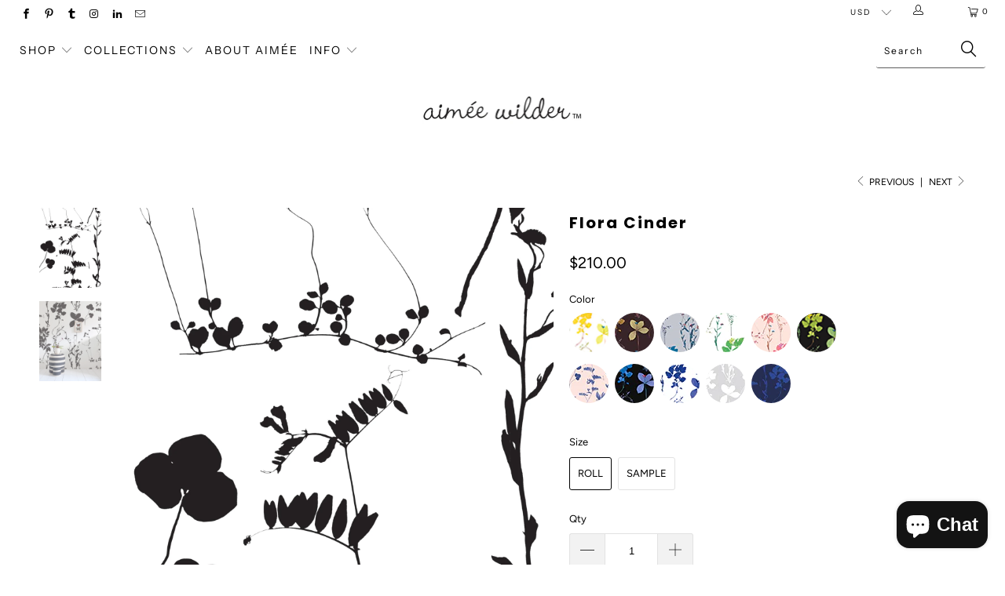

--- FILE ---
content_type: text/html; charset=utf-8
request_url: https://aimeewilder.com/collections/best-sellers/products/flora-cinder
body_size: 24586
content:


 <!DOCTYPE html>
<!--[if lt IE 7 ]><html class="ie ie6" lang="en"> <![endif]-->
<!--[if IE 7 ]><html class="ie ie7" lang="en"> <![endif]-->
<!--[if IE 8 ]><html class="ie ie8" lang="en"> <![endif]-->
<!--[if IE 9 ]><html class="ie ie9" lang="en"> <![endif]-->
<!--[if (gte IE 10)|!(IE)]><!--><html lang="en"> <!--<![endif]--> <head> <meta charset="utf-8"> <meta http-equiv="cleartype" content="on"> <meta name="robots" content="index,follow"> <!-- Custom Fonts --> <!-- Stylesheets for Turbo 3.2.0 --> <link href="//aimeewilder.com/cdn/shop/t/28/assets/styles.scss.css?v=172298969761632375611762897194" rel="stylesheet" type="text/css" media="all" /> <script>
      /*! lazysizes - v3.0.0 */
      !function(a,b){var c=b(a,a.document);a.lazySizes=c,"object"==typeof module&&module.exports&&(module.exports=c)}(window,function(a,b){"use strict";if(b.getElementsByClassName){var c,d=b.documentElement,e=a.Date,f=a.HTMLPictureElement,g="addEventListener",h="getAttribute",i=a[g],j=a.setTimeout,k=a.requestAnimationFrame||j,l=a.requestIdleCallback,m=/^picture$/i,n=["load","error","lazyincluded","_lazyloaded"],o={},p=Array.prototype.forEach,q=function(a,b){return o[b]||(o[b]=new RegExp("(\\s|^)"+b+"(\\s|$)")),o[b].test(a[h]("class")||"")&&o[b]},r=function(a,b){q(a,b)||a.setAttribute("class",(a[h]("class")||"").trim()+" "+b)},s=function(a,b){var c;(c=q(a,b))&&a.setAttribute("class",(a[h]("class")||"").replace(c," "))},t=function(a,b,c){var d=c?g:"removeEventListener";c&&t(a,b),n.forEach(function(c){a[d](c,b)})},u=function(a,c,d,e,f){var g=b.createEvent("CustomEvent");return g.initCustomEvent(c,!e,!f,d||{}),a.dispatchEvent(g),g},v=function(b,d){var e;!f&&(e=a.picturefill||c.pf)?e({reevaluate:!0,elements:[b]}):d&&d.src&&(b.src=d.src)},w=function(a,b){return(getComputedStyle(a,null)||{})[b]},x=function(a,b,d){for(d=d||a.offsetWidth;d<c.minSize&&b&&!a._lazysizesWidth;)d=b.offsetWidth,b=b.parentNode;return d},y=function(){var a,c,d=[],e=[],f=d,g=function(){var b=f;for(f=d.length?e:d,a=!0,c=!1;b.length;)b.shift()();a=!1},h=function(d,e){a&&!e?d.apply(this,arguments):(f.push(d),c||(c=!0,(b.hidden?j:k)(g)))};return h._lsFlush=g,h}(),z=function(a,b){return b?function(){y(a)}:function(){var b=this,c=arguments;y(function(){a.apply(b,c)})}},A=function(a){var b,c=0,d=125,f=666,g=f,h=function(){b=!1,c=e.now(),a()},i=l?function(){l(h,{timeout:g}),g!==f&&(g=f)}:z(function(){j(h)},!0);return function(a){var f;(a=a===!0)&&(g=44),b||(b=!0,f=d-(e.now()-c),0>f&&(f=0),a||9>f&&l?i():j(i,f))}},B=function(a){var b,c,d=99,f=function(){b=null,a()},g=function(){var a=e.now()-c;d>a?j(g,d-a):(l||f)(f)};return function(){c=e.now(),b||(b=j(g,d))}},C=function(){var f,k,l,n,o,x,C,E,F,G,H,I,J,K,L,M=/^img$/i,N=/^iframe$/i,O="onscroll"in a&&!/glebot/.test(navigator.userAgent),P=0,Q=0,R=0,S=-1,T=function(a){R--,a&&a.target&&t(a.target,T),(!a||0>R||!a.target)&&(R=0)},U=function(a,c){var e,f=a,g="hidden"==w(b.body,"visibility")||"hidden"!=w(a,"visibility");for(F-=c,I+=c,G-=c,H+=c;g&&(f=f.offsetParent)&&f!=b.body&&f!=d;)g=(w(f,"opacity")||1)>0,g&&"visible"!=w(f,"overflow")&&(e=f.getBoundingClientRect(),g=H>e.left&&G<e.right&&I>e.top-1&&F<e.bottom+1);return g},V=function(){var a,e,g,i,j,m,n,p,q;if((o=c.loadMode)&&8>R&&(a=f.length)){e=0,S++,null==K&&("expand"in c||(c.expand=d.clientHeight>500&&d.clientWidth>500?500:370),J=c.expand,K=J*c.expFactor),K>Q&&1>R&&S>2&&o>2&&!b.hidden?(Q=K,S=0):Q=o>1&&S>1&&6>R?J:P;for(;a>e;e++)if(f[e]&&!f[e]._lazyRace)if(O)if((p=f[e][h]("data-expand"))&&(m=1*p)||(m=Q),q!==m&&(C=innerWidth+m*L,E=innerHeight+m,n=-1*m,q=m),g=f[e].getBoundingClientRect(),(I=g.bottom)>=n&&(F=g.top)<=E&&(H=g.right)>=n*L&&(G=g.left)<=C&&(I||H||G||F)&&(l&&3>R&&!p&&(3>o||4>S)||U(f[e],m))){if(ba(f[e]),j=!0,R>9)break}else!j&&l&&!i&&4>R&&4>S&&o>2&&(k[0]||c.preloadAfterLoad)&&(k[0]||!p&&(I||H||G||F||"auto"!=f[e][h](c.sizesAttr)))&&(i=k[0]||f[e]);else ba(f[e]);i&&!j&&ba(i)}},W=A(V),X=function(a){r(a.target,c.loadedClass),s(a.target,c.loadingClass),t(a.target,Z)},Y=z(X),Z=function(a){Y({target:a.target})},$=function(a,b){try{a.contentWindow.location.replace(b)}catch(c){a.src=b}},_=function(a){var b,d,e=a[h](c.srcsetAttr);(b=c.customMedia[a[h]("data-media")||a[h]("media")])&&a.setAttribute("media",b),e&&a.setAttribute("srcset",e),b&&(d=a.parentNode,d.insertBefore(a.cloneNode(),a),d.removeChild(a))},aa=z(function(a,b,d,e,f){var g,i,k,l,o,q;(o=u(a,"lazybeforeunveil",b)).defaultPrevented||(e&&(d?r(a,c.autosizesClass):a.setAttribute("sizes",e)),i=a[h](c.srcsetAttr),g=a[h](c.srcAttr),f&&(k=a.parentNode,l=k&&m.test(k.nodeName||"")),q=b.firesLoad||"src"in a&&(i||g||l),o={target:a},q&&(t(a,T,!0),clearTimeout(n),n=j(T,2500),r(a,c.loadingClass),t(a,Z,!0)),l&&p.call(k.getElementsByTagName("source"),_),i?a.setAttribute("srcset",i):g&&!l&&(N.test(a.nodeName)?$(a,g):a.src=g),(i||l)&&v(a,{src:g})),a._lazyRace&&delete a._lazyRace,s(a,c.lazyClass),y(function(){(!q||a.complete&&a.naturalWidth>1)&&(q?T(o):R--,X(o))},!0)}),ba=function(a){var b,d=M.test(a.nodeName),e=d&&(a[h](c.sizesAttr)||a[h]("sizes")),f="auto"==e;(!f&&l||!d||!a.src&&!a.srcset||a.complete||q(a,c.errorClass))&&(b=u(a,"lazyunveilread").detail,f&&D.updateElem(a,!0,a.offsetWidth),a._lazyRace=!0,R++,aa(a,b,f,e,d))},ca=function(){if(!l){if(e.now()-x<999)return void j(ca,999);var a=B(function(){c.loadMode=3,W()});l=!0,c.loadMode=3,W(),i("scroll",function(){3==c.loadMode&&(c.loadMode=2),a()},!0)}};return{_:function(){x=e.now(),f=b.getElementsByClassName(c.lazyClass),k=b.getElementsByClassName(c.lazyClass+" "+c.preloadClass),L=c.hFac,i("scroll",W,!0),i("resize",W,!0),a.MutationObserver?new MutationObserver(W).observe(d,{childList:!0,subtree:!0,attributes:!0}):(d[g]("DOMNodeInserted",W,!0),d[g]("DOMAttrModified",W,!0),setInterval(W,999)),i("hashchange",W,!0),["focus","mouseover","click","load","transitionend","animationend","webkitAnimationEnd"].forEach(function(a){b[g](a,W,!0)}),/d$|^c/.test(b.readyState)?ca():(i("load",ca),b[g]("DOMContentLoaded",W),j(ca,2e4)),f.length?(V(),y._lsFlush()):W()},checkElems:W,unveil:ba}}(),D=function(){var a,d=z(function(a,b,c,d){var e,f,g;if(a._lazysizesWidth=d,d+="px",a.setAttribute("sizes",d),m.test(b.nodeName||""))for(e=b.getElementsByTagName("source"),f=0,g=e.length;g>f;f++)e[f].setAttribute("sizes",d);c.detail.dataAttr||v(a,c.detail)}),e=function(a,b,c){var e,f=a.parentNode;f&&(c=x(a,f,c),e=u(a,"lazybeforesizes",{width:c,dataAttr:!!b}),e.defaultPrevented||(c=e.detail.width,c&&c!==a._lazysizesWidth&&d(a,f,e,c)))},f=function(){var b,c=a.length;if(c)for(b=0;c>b;b++)e(a[b])},g=B(f);return{_:function(){a=b.getElementsByClassName(c.autosizesClass),i("resize",g)},checkElems:g,updateElem:e}}(),E=function(){E.i||(E.i=!0,D._(),C._())};return function(){var b,d={lazyClass:"lazyload",loadedClass:"lazyloaded",loadingClass:"lazyloading",preloadClass:"lazypreload",errorClass:"lazyerror",autosizesClass:"lazyautosizes",srcAttr:"data-src",srcsetAttr:"data-srcset",sizesAttr:"data-sizes",minSize:40,customMedia:{},init:!0,expFactor:1.5,hFac:.8,loadMode:2};c=a.lazySizesConfig||a.lazysizesConfig||{};for(b in d)b in c||(c[b]=d[b]);a.lazySizesConfig=c,j(function(){c.init&&E()})}(),{cfg:c,autoSizer:D,loader:C,init:E,uP:v,aC:r,rC:s,hC:q,fire:u,gW:x,rAF:y}}});</script> <title>Flora Designer Wallpaper by Aimée Wilder. Made in the USA.</title> <meta name="description" content="Flora is a mural-scale version of Herbario. Both are based on Finnish designer Paola Suhonen’s pressed-flower pattern, originally created for her Ivana Helsinki brand." />
    

    

<meta name="author" content="Aimée Wilder">
<meta property="og:url" content="https://aimeewilder.com/products/flora-cinder">
<meta property="og:site_name" content="Aimée Wilder"> <meta property="og:type" content="product"> <meta property="og:title" content="Flora Cinder"> <meta property="og:image" content="https://aimeewilder.com/cdn/shop/products/flora-cinder_1_600x.jpg?v=1609434380"> <meta property="og:image:secure_url" content="https://aimeewilder.com/cdn/shop/products/flora-cinder_1_600x.jpg?v=1609434380"> <meta property="og:image" content="https://aimeewilder.com/cdn/shop/products/flora-cinder_600x.jpg?v=1609434387"> <meta property="og:image:secure_url" content="https://aimeewilder.com/cdn/shop/products/flora-cinder_600x.jpg?v=1609434387"> <meta property="og:price:amount" content="8.00"> <meta property="og:price:currency" content="USD"> <meta property="og:description" content="Flora is a mural-scale version of Herbario. Both are based on Finnish designer Paola Suhonen’s pressed-flower pattern, originally created for her Ivana Helsinki brand.">




<meta name="twitter:card" content="summary"> <meta name="twitter:title" content="Flora Cinder"> <meta name="twitter:description" content="Flora is a mural-scale version of Herbario. Both are based on Finnish designer Paola Suhonen’s pressed-flower pattern, originally created for her Ivana Helsinki brand.
"> <meta name="twitter:image" content="https://aimeewilder.com/cdn/shop/products/flora-cinder_1_240x.jpg?v=1609434380"> <meta name="twitter:image:width" content="240"> <meta name="twitter:image:height" content="240"> <link rel="prev" href="/collections/best-sellers/products/flora-canary"> <link rel="next" href="/collections/best-sellers/products/flora-dove"> <!-- Mobile Specific Metas --> <meta name="HandheldFriendly" content="True"> <meta name="MobileOptimized" content="320"> <meta name="viewport" content="width=device-width,initial-scale=1"> <meta name="theme-color" content="#ffffff"> <link rel="shortcut icon" type="image/x-icon" href="//aimeewilder.com/cdn/shop/files/broken_hearted_girlbot_5aa88b72-39b2-438d-be5d-2f01328e6ef9_32x32.png?v=1613625718"> <link rel="canonical" href="https://aimeewilder.com/products/flora-cinder" /> <script>window.performance && window.performance.mark && window.performance.mark('shopify.content_for_header.start');</script><meta name="google-site-verification" content="dkzLurl33nrzN7kAcPWSmK_Ga29rLcOpxWjFicJUxDo">
<meta name="facebook-domain-verification" content="r4kq20m7o64c45qssmh5l8jv7fk6sy">
<meta name="facebook-domain-verification" content="82oxkykqjhxgj0dtkycrhtlhy9aisd">
<meta id="shopify-digital-wallet" name="shopify-digital-wallet" content="/1734032/digital_wallets/dialog">
<meta name="shopify-checkout-api-token" content="5cc81aa0bea5740419d4e9f0bdcffd04">
<link rel="alternate" type="application/json+oembed" href="https://aimeewilder.com/products/flora-cinder.oembed">
<script async="async" src="/checkouts/internal/preloads.js?locale=en-US"></script>
<link rel="preconnect" href="https://shop.app" crossorigin="anonymous">
<script async="async" src="https://shop.app/checkouts/internal/preloads.js?locale=en-US&shop_id=1734032" crossorigin="anonymous"></script>
<script id="apple-pay-shop-capabilities" type="application/json">{"shopId":1734032,"countryCode":"US","currencyCode":"USD","merchantCapabilities":["supports3DS"],"merchantId":"gid:\/\/shopify\/Shop\/1734032","merchantName":"Aimée Wilder","requiredBillingContactFields":["postalAddress","email","phone"],"requiredShippingContactFields":["postalAddress","email","phone"],"shippingType":"shipping","supportedNetworks":["visa","masterCard","amex","discover","elo","jcb"],"total":{"type":"pending","label":"Aimée Wilder","amount":"1.00"},"shopifyPaymentsEnabled":true,"supportsSubscriptions":true}</script>
<script id="shopify-features" type="application/json">{"accessToken":"5cc81aa0bea5740419d4e9f0bdcffd04","betas":["rich-media-storefront-analytics"],"domain":"aimeewilder.com","predictiveSearch":true,"shopId":1734032,"locale":"en"}</script>
<script>var Shopify = Shopify || {};
Shopify.shop = "aimee-wilder.myshopify.com";
Shopify.locale = "en";
Shopify.currency = {"active":"USD","rate":"1.0"};
Shopify.country = "US";
Shopify.theme = {"name":"Turbo - HC - 15 Oct '24","id":137160884385,"schema_name":"Turbo","schema_version":"3.2.0","theme_store_id":null,"role":"main"};
Shopify.theme.handle = "null";
Shopify.theme.style = {"id":null,"handle":null};
Shopify.cdnHost = "aimeewilder.com/cdn";
Shopify.routes = Shopify.routes || {};
Shopify.routes.root = "/";</script>
<script type="module">!function(o){(o.Shopify=o.Shopify||{}).modules=!0}(window);</script>
<script>!function(o){function n(){var o=[];function n(){o.push(Array.prototype.slice.apply(arguments))}return n.q=o,n}var t=o.Shopify=o.Shopify||{};t.loadFeatures=n(),t.autoloadFeatures=n()}(window);</script>
<script>
  window.ShopifyPay = window.ShopifyPay || {};
  window.ShopifyPay.apiHost = "shop.app\/pay";
  window.ShopifyPay.redirectState = null;
</script>
<script id="shop-js-analytics" type="application/json">{"pageType":"product"}</script>
<script defer="defer" async type="module" src="//aimeewilder.com/cdn/shopifycloud/shop-js/modules/v2/client.init-shop-cart-sync_BdyHc3Nr.en.esm.js"></script>
<script defer="defer" async type="module" src="//aimeewilder.com/cdn/shopifycloud/shop-js/modules/v2/chunk.common_Daul8nwZ.esm.js"></script>
<script type="module">
  await import("//aimeewilder.com/cdn/shopifycloud/shop-js/modules/v2/client.init-shop-cart-sync_BdyHc3Nr.en.esm.js");
await import("//aimeewilder.com/cdn/shopifycloud/shop-js/modules/v2/chunk.common_Daul8nwZ.esm.js");

  window.Shopify.SignInWithShop?.initShopCartSync?.({"fedCMEnabled":true,"windoidEnabled":true});

</script>
<script>
  window.Shopify = window.Shopify || {};
  if (!window.Shopify.featureAssets) window.Shopify.featureAssets = {};
  window.Shopify.featureAssets['shop-js'] = {"shop-cart-sync":["modules/v2/client.shop-cart-sync_QYOiDySF.en.esm.js","modules/v2/chunk.common_Daul8nwZ.esm.js"],"init-fed-cm":["modules/v2/client.init-fed-cm_DchLp9rc.en.esm.js","modules/v2/chunk.common_Daul8nwZ.esm.js"],"shop-button":["modules/v2/client.shop-button_OV7bAJc5.en.esm.js","modules/v2/chunk.common_Daul8nwZ.esm.js"],"init-windoid":["modules/v2/client.init-windoid_DwxFKQ8e.en.esm.js","modules/v2/chunk.common_Daul8nwZ.esm.js"],"shop-cash-offers":["modules/v2/client.shop-cash-offers_DWtL6Bq3.en.esm.js","modules/v2/chunk.common_Daul8nwZ.esm.js","modules/v2/chunk.modal_CQq8HTM6.esm.js"],"shop-toast-manager":["modules/v2/client.shop-toast-manager_CX9r1SjA.en.esm.js","modules/v2/chunk.common_Daul8nwZ.esm.js"],"init-shop-email-lookup-coordinator":["modules/v2/client.init-shop-email-lookup-coordinator_UhKnw74l.en.esm.js","modules/v2/chunk.common_Daul8nwZ.esm.js"],"pay-button":["modules/v2/client.pay-button_DzxNnLDY.en.esm.js","modules/v2/chunk.common_Daul8nwZ.esm.js"],"avatar":["modules/v2/client.avatar_BTnouDA3.en.esm.js"],"init-shop-cart-sync":["modules/v2/client.init-shop-cart-sync_BdyHc3Nr.en.esm.js","modules/v2/chunk.common_Daul8nwZ.esm.js"],"shop-login-button":["modules/v2/client.shop-login-button_D8B466_1.en.esm.js","modules/v2/chunk.common_Daul8nwZ.esm.js","modules/v2/chunk.modal_CQq8HTM6.esm.js"],"init-customer-accounts-sign-up":["modules/v2/client.init-customer-accounts-sign-up_C8fpPm4i.en.esm.js","modules/v2/client.shop-login-button_D8B466_1.en.esm.js","modules/v2/chunk.common_Daul8nwZ.esm.js","modules/v2/chunk.modal_CQq8HTM6.esm.js"],"init-shop-for-new-customer-accounts":["modules/v2/client.init-shop-for-new-customer-accounts_CVTO0Ztu.en.esm.js","modules/v2/client.shop-login-button_D8B466_1.en.esm.js","modules/v2/chunk.common_Daul8nwZ.esm.js","modules/v2/chunk.modal_CQq8HTM6.esm.js"],"init-customer-accounts":["modules/v2/client.init-customer-accounts_dRgKMfrE.en.esm.js","modules/v2/client.shop-login-button_D8B466_1.en.esm.js","modules/v2/chunk.common_Daul8nwZ.esm.js","modules/v2/chunk.modal_CQq8HTM6.esm.js"],"shop-follow-button":["modules/v2/client.shop-follow-button_CkZpjEct.en.esm.js","modules/v2/chunk.common_Daul8nwZ.esm.js","modules/v2/chunk.modal_CQq8HTM6.esm.js"],"lead-capture":["modules/v2/client.lead-capture_BntHBhfp.en.esm.js","modules/v2/chunk.common_Daul8nwZ.esm.js","modules/v2/chunk.modal_CQq8HTM6.esm.js"],"checkout-modal":["modules/v2/client.checkout-modal_CfxcYbTm.en.esm.js","modules/v2/chunk.common_Daul8nwZ.esm.js","modules/v2/chunk.modal_CQq8HTM6.esm.js"],"shop-login":["modules/v2/client.shop-login_Da4GZ2H6.en.esm.js","modules/v2/chunk.common_Daul8nwZ.esm.js","modules/v2/chunk.modal_CQq8HTM6.esm.js"],"payment-terms":["modules/v2/client.payment-terms_MV4M3zvL.en.esm.js","modules/v2/chunk.common_Daul8nwZ.esm.js","modules/v2/chunk.modal_CQq8HTM6.esm.js"]};
</script>
<script>(function() {
  var isLoaded = false;
  function asyncLoad() {
    if (isLoaded) return;
    isLoaded = true;
    var urls = ["https:\/\/cdn.routeapp.io\/route-widget-shopify\/v2\/route-widget-shopify-stable-v2.min.js?shop=aimee-wilder.myshopify.com","https:\/\/storage.nfcube.com\/instafeed-9298eaa99e8f64d9311c50a8a61c3f6b.js?shop=aimee-wilder.myshopify.com"];
    for (var i = 0; i <urls.length; i++) {
      var s = document.createElement('script');
      s.type = 'text/javascript';
      s.async = true;
      s.src = urls[i];
      var x = document.getElementsByTagName('script')[0];
      x.parentNode.insertBefore(s, x);
    }
  };
  if(window.attachEvent) {
    window.attachEvent('onload', asyncLoad);
  } else {
    window.addEventListener('load', asyncLoad, false);
  }
})();</script>
<script id="__st">var __st={"a":1734032,"offset":-18000,"reqid":"2db63a39-3be7-4117-8f98-208c1a5a876d-1768985196","pageurl":"aimeewilder.com\/collections\/best-sellers\/products\/flora-cinder","u":"bb68d279b097","p":"product","rtyp":"product","rid":5988186718369};</script>
<script>window.ShopifyPaypalV4VisibilityTracking = true;</script>
<script id="captcha-bootstrap">!function(){'use strict';const t='contact',e='account',n='new_comment',o=[[t,t],['blogs',n],['comments',n],[t,'customer']],c=[[e,'customer_login'],[e,'guest_login'],[e,'recover_customer_password'],[e,'create_customer']],r=t=>t.map((([t,e])=>`form[action*='/${t}']:not([data-nocaptcha='true']) input[name='form_type'][value='${e}']`)).join(','),a=t=>()=>t?[...document.querySelectorAll(t)].map((t=>t.form)):[];function s(){const t=[...o],e=r(t);return a(e)}const i='password',u='form_key',d=['recaptcha-v3-token','g-recaptcha-response','h-captcha-response',i],f=()=>{try{return window.sessionStorage}catch{return}},m='__shopify_v',_=t=>t.elements[u];function p(t,e,n=!1){try{const o=window.sessionStorage,c=JSON.parse(o.getItem(e)),{data:r}=function(t){const{data:e,action:n}=t;return t[m]||n?{data:e,action:n}:{data:t,action:n}}(c);for(const[e,n]of Object.entries(r))t.elements[e]&&(t.elements[e].value=n);n&&o.removeItem(e)}catch(o){console.error('form repopulation failed',{error:o})}}const l='form_type',E='cptcha';function T(t){t.dataset[E]=!0}const w=window,h=w.document,L='Shopify',v='ce_forms',y='captcha';let A=!1;((t,e)=>{const n=(g='f06e6c50-85a8-45c8-87d0-21a2b65856fe',I='https://cdn.shopify.com/shopifycloud/storefront-forms-hcaptcha/ce_storefront_forms_captcha_hcaptcha.v1.5.2.iife.js',D={infoText:'Protected by hCaptcha',privacyText:'Privacy',termsText:'Terms'},(t,e,n)=>{const o=w[L][v],c=o.bindForm;if(c)return c(t,g,e,D).then(n);var r;o.q.push([[t,g,e,D],n]),r=I,A||(h.body.append(Object.assign(h.createElement('script'),{id:'captcha-provider',async:!0,src:r})),A=!0)});var g,I,D;w[L]=w[L]||{},w[L][v]=w[L][v]||{},w[L][v].q=[],w[L][y]=w[L][y]||{},w[L][y].protect=function(t,e){n(t,void 0,e),T(t)},Object.freeze(w[L][y]),function(t,e,n,w,h,L){const[v,y,A,g]=function(t,e,n){const i=e?o:[],u=t?c:[],d=[...i,...u],f=r(d),m=r(i),_=r(d.filter((([t,e])=>n.includes(e))));return[a(f),a(m),a(_),s()]}(w,h,L),I=t=>{const e=t.target;return e instanceof HTMLFormElement?e:e&&e.form},D=t=>v().includes(t);t.addEventListener('submit',(t=>{const e=I(t);if(!e)return;const n=D(e)&&!e.dataset.hcaptchaBound&&!e.dataset.recaptchaBound,o=_(e),c=g().includes(e)&&(!o||!o.value);(n||c)&&t.preventDefault(),c&&!n&&(function(t){try{if(!f())return;!function(t){const e=f();if(!e)return;const n=_(t);if(!n)return;const o=n.value;o&&e.removeItem(o)}(t);const e=Array.from(Array(32),(()=>Math.random().toString(36)[2])).join('');!function(t,e){_(t)||t.append(Object.assign(document.createElement('input'),{type:'hidden',name:u})),t.elements[u].value=e}(t,e),function(t,e){const n=f();if(!n)return;const o=[...t.querySelectorAll(`input[type='${i}']`)].map((({name:t})=>t)),c=[...d,...o],r={};for(const[a,s]of new FormData(t).entries())c.includes(a)||(r[a]=s);n.setItem(e,JSON.stringify({[m]:1,action:t.action,data:r}))}(t,e)}catch(e){console.error('failed to persist form',e)}}(e),e.submit())}));const S=(t,e)=>{t&&!t.dataset[E]&&(n(t,e.some((e=>e===t))),T(t))};for(const o of['focusin','change'])t.addEventListener(o,(t=>{const e=I(t);D(e)&&S(e,y())}));const B=e.get('form_key'),M=e.get(l),P=B&&M;t.addEventListener('DOMContentLoaded',(()=>{const t=y();if(P)for(const e of t)e.elements[l].value===M&&p(e,B);[...new Set([...A(),...v().filter((t=>'true'===t.dataset.shopifyCaptcha))])].forEach((e=>S(e,t)))}))}(h,new URLSearchParams(w.location.search),n,t,e,['guest_login'])})(!0,!0)}();</script>
<script integrity="sha256-4kQ18oKyAcykRKYeNunJcIwy7WH5gtpwJnB7kiuLZ1E=" data-source-attribution="shopify.loadfeatures" defer="defer" src="//aimeewilder.com/cdn/shopifycloud/storefront/assets/storefront/load_feature-a0a9edcb.js" crossorigin="anonymous"></script>
<script crossorigin="anonymous" defer="defer" src="//aimeewilder.com/cdn/shopifycloud/storefront/assets/shopify_pay/storefront-65b4c6d7.js?v=20250812"></script>
<script data-source-attribution="shopify.dynamic_checkout.dynamic.init">var Shopify=Shopify||{};Shopify.PaymentButton=Shopify.PaymentButton||{isStorefrontPortableWallets:!0,init:function(){window.Shopify.PaymentButton.init=function(){};var t=document.createElement("script");t.src="https://aimeewilder.com/cdn/shopifycloud/portable-wallets/latest/portable-wallets.en.js",t.type="module",document.head.appendChild(t)}};
</script>
<script data-source-attribution="shopify.dynamic_checkout.buyer_consent">
  function portableWalletsHideBuyerConsent(e){var t=document.getElementById("shopify-buyer-consent"),n=document.getElementById("shopify-subscription-policy-button");t&&n&&(t.classList.add("hidden"),t.setAttribute("aria-hidden","true"),n.removeEventListener("click",e))}function portableWalletsShowBuyerConsent(e){var t=document.getElementById("shopify-buyer-consent"),n=document.getElementById("shopify-subscription-policy-button");t&&n&&(t.classList.remove("hidden"),t.removeAttribute("aria-hidden"),n.addEventListener("click",e))}window.Shopify?.PaymentButton&&(window.Shopify.PaymentButton.hideBuyerConsent=portableWalletsHideBuyerConsent,window.Shopify.PaymentButton.showBuyerConsent=portableWalletsShowBuyerConsent);
</script>
<script data-source-attribution="shopify.dynamic_checkout.cart.bootstrap">document.addEventListener("DOMContentLoaded",(function(){function t(){return document.querySelector("shopify-accelerated-checkout-cart, shopify-accelerated-checkout")}if(t())Shopify.PaymentButton.init();else{new MutationObserver((function(e,n){t()&&(Shopify.PaymentButton.init(),n.disconnect())})).observe(document.body,{childList:!0,subtree:!0})}}));
</script>
<link id="shopify-accelerated-checkout-styles" rel="stylesheet" media="screen" href="https://aimeewilder.com/cdn/shopifycloud/portable-wallets/latest/accelerated-checkout-backwards-compat.css" crossorigin="anonymous">
<style id="shopify-accelerated-checkout-cart">
        #shopify-buyer-consent {
  margin-top: 1em;
  display: inline-block;
  width: 100%;
}

#shopify-buyer-consent.hidden {
  display: none;
}

#shopify-subscription-policy-button {
  background: none;
  border: none;
  padding: 0;
  text-decoration: underline;
  font-size: inherit;
  cursor: pointer;
}

#shopify-subscription-policy-button::before {
  box-shadow: none;
}

      </style>

<script>window.performance && window.performance.mark && window.performance.mark('shopify.content_for_header.end');</script>

<!-- GSSTART Infinite Scroll code start. Do not change --> <script type="text/javascript" src="https://gravity-apps.com/shopify/js/shopify/infinitescroll2623.js?v=gs68efa93723358d437360da00fb7f736a"></script> <!-- nfinite Scroll code end. Do not change GSEND --><meta name="p:domain_verify" content="cd9153ee318d2c561bc9ac423a32a95d"/> <script async defer data-pin-hover="true" data-pin-tall="true" data-pin-round="true" data-pin-save="false" src="//assets.pinterest.com/js/pinit.js"></script><script src="https://cdn.shopify.com/extensions/e8878072-2f6b-4e89-8082-94b04320908d/inbox-1254/assets/inbox-chat-loader.js" type="text/javascript" defer="defer"></script>
<link href="https://monorail-edge.shopifysvc.com" rel="dns-prefetch">
<script>(function(){if ("sendBeacon" in navigator && "performance" in window) {try {var session_token_from_headers = performance.getEntriesByType('navigation')[0].serverTiming.find(x => x.name == '_s').description;} catch {var session_token_from_headers = undefined;}var session_cookie_matches = document.cookie.match(/_shopify_s=([^;]*)/);var session_token_from_cookie = session_cookie_matches && session_cookie_matches.length === 2 ? session_cookie_matches[1] : "";var session_token = session_token_from_headers || session_token_from_cookie || "";function handle_abandonment_event(e) {var entries = performance.getEntries().filter(function(entry) {return /monorail-edge.shopifysvc.com/.test(entry.name);});if (!window.abandonment_tracked && entries.length === 0) {window.abandonment_tracked = true;var currentMs = Date.now();var navigation_start = performance.timing.navigationStart;var payload = {shop_id: 1734032,url: window.location.href,navigation_start,duration: currentMs - navigation_start,session_token,page_type: "product"};window.navigator.sendBeacon("https://monorail-edge.shopifysvc.com/v1/produce", JSON.stringify({schema_id: "online_store_buyer_site_abandonment/1.1",payload: payload,metadata: {event_created_at_ms: currentMs,event_sent_at_ms: currentMs}}));}}window.addEventListener('pagehide', handle_abandonment_event);}}());</script>
<script id="web-pixels-manager-setup">(function e(e,d,r,n,o){if(void 0===o&&(o={}),!Boolean(null===(a=null===(i=window.Shopify)||void 0===i?void 0:i.analytics)||void 0===a?void 0:a.replayQueue)){var i,a;window.Shopify=window.Shopify||{};var t=window.Shopify;t.analytics=t.analytics||{};var s=t.analytics;s.replayQueue=[],s.publish=function(e,d,r){return s.replayQueue.push([e,d,r]),!0};try{self.performance.mark("wpm:start")}catch(e){}var l=function(){var e={modern:/Edge?\/(1{2}[4-9]|1[2-9]\d|[2-9]\d{2}|\d{4,})\.\d+(\.\d+|)|Firefox\/(1{2}[4-9]|1[2-9]\d|[2-9]\d{2}|\d{4,})\.\d+(\.\d+|)|Chrom(ium|e)\/(9{2}|\d{3,})\.\d+(\.\d+|)|(Maci|X1{2}).+ Version\/(15\.\d+|(1[6-9]|[2-9]\d|\d{3,})\.\d+)([,.]\d+|)( \(\w+\)|)( Mobile\/\w+|) Safari\/|Chrome.+OPR\/(9{2}|\d{3,})\.\d+\.\d+|(CPU[ +]OS|iPhone[ +]OS|CPU[ +]iPhone|CPU IPhone OS|CPU iPad OS)[ +]+(15[._]\d+|(1[6-9]|[2-9]\d|\d{3,})[._]\d+)([._]\d+|)|Android:?[ /-](13[3-9]|1[4-9]\d|[2-9]\d{2}|\d{4,})(\.\d+|)(\.\d+|)|Android.+Firefox\/(13[5-9]|1[4-9]\d|[2-9]\d{2}|\d{4,})\.\d+(\.\d+|)|Android.+Chrom(ium|e)\/(13[3-9]|1[4-9]\d|[2-9]\d{2}|\d{4,})\.\d+(\.\d+|)|SamsungBrowser\/([2-9]\d|\d{3,})\.\d+/,legacy:/Edge?\/(1[6-9]|[2-9]\d|\d{3,})\.\d+(\.\d+|)|Firefox\/(5[4-9]|[6-9]\d|\d{3,})\.\d+(\.\d+|)|Chrom(ium|e)\/(5[1-9]|[6-9]\d|\d{3,})\.\d+(\.\d+|)([\d.]+$|.*Safari\/(?![\d.]+ Edge\/[\d.]+$))|(Maci|X1{2}).+ Version\/(10\.\d+|(1[1-9]|[2-9]\d|\d{3,})\.\d+)([,.]\d+|)( \(\w+\)|)( Mobile\/\w+|) Safari\/|Chrome.+OPR\/(3[89]|[4-9]\d|\d{3,})\.\d+\.\d+|(CPU[ +]OS|iPhone[ +]OS|CPU[ +]iPhone|CPU IPhone OS|CPU iPad OS)[ +]+(10[._]\d+|(1[1-9]|[2-9]\d|\d{3,})[._]\d+)([._]\d+|)|Android:?[ /-](13[3-9]|1[4-9]\d|[2-9]\d{2}|\d{4,})(\.\d+|)(\.\d+|)|Mobile Safari.+OPR\/([89]\d|\d{3,})\.\d+\.\d+|Android.+Firefox\/(13[5-9]|1[4-9]\d|[2-9]\d{2}|\d{4,})\.\d+(\.\d+|)|Android.+Chrom(ium|e)\/(13[3-9]|1[4-9]\d|[2-9]\d{2}|\d{4,})\.\d+(\.\d+|)|Android.+(UC? ?Browser|UCWEB|U3)[ /]?(15\.([5-9]|\d{2,})|(1[6-9]|[2-9]\d|\d{3,})\.\d+)\.\d+|SamsungBrowser\/(5\.\d+|([6-9]|\d{2,})\.\d+)|Android.+MQ{2}Browser\/(14(\.(9|\d{2,})|)|(1[5-9]|[2-9]\d|\d{3,})(\.\d+|))(\.\d+|)|K[Aa][Ii]OS\/(3\.\d+|([4-9]|\d{2,})\.\d+)(\.\d+|)/},d=e.modern,r=e.legacy,n=navigator.userAgent;return n.match(d)?"modern":n.match(r)?"legacy":"unknown"}(),u="modern"===l?"modern":"legacy",c=(null!=n?n:{modern:"",legacy:""})[u],f=function(e){return[e.baseUrl,"/wpm","/b",e.hashVersion,"modern"===e.buildTarget?"m":"l",".js"].join("")}({baseUrl:d,hashVersion:r,buildTarget:u}),m=function(e){var d=e.version,r=e.bundleTarget,n=e.surface,o=e.pageUrl,i=e.monorailEndpoint;return{emit:function(e){var a=e.status,t=e.errorMsg,s=(new Date).getTime(),l=JSON.stringify({metadata:{event_sent_at_ms:s},events:[{schema_id:"web_pixels_manager_load/3.1",payload:{version:d,bundle_target:r,page_url:o,status:a,surface:n,error_msg:t},metadata:{event_created_at_ms:s}}]});if(!i)return console&&console.warn&&console.warn("[Web Pixels Manager] No Monorail endpoint provided, skipping logging."),!1;try{return self.navigator.sendBeacon.bind(self.navigator)(i,l)}catch(e){}var u=new XMLHttpRequest;try{return u.open("POST",i,!0),u.setRequestHeader("Content-Type","text/plain"),u.send(l),!0}catch(e){return console&&console.warn&&console.warn("[Web Pixels Manager] Got an unhandled error while logging to Monorail."),!1}}}}({version:r,bundleTarget:l,surface:e.surface,pageUrl:self.location.href,monorailEndpoint:e.monorailEndpoint});try{o.browserTarget=l,function(e){var d=e.src,r=e.async,n=void 0===r||r,o=e.onload,i=e.onerror,a=e.sri,t=e.scriptDataAttributes,s=void 0===t?{}:t,l=document.createElement("script"),u=document.querySelector("head"),c=document.querySelector("body");if(l.async=n,l.src=d,a&&(l.integrity=a,l.crossOrigin="anonymous"),s)for(var f in s)if(Object.prototype.hasOwnProperty.call(s,f))try{l.dataset[f]=s[f]}catch(e){}if(o&&l.addEventListener("load",o),i&&l.addEventListener("error",i),u)u.appendChild(l);else{if(!c)throw new Error("Did not find a head or body element to append the script");c.appendChild(l)}}({src:f,async:!0,onload:function(){if(!function(){var e,d;return Boolean(null===(d=null===(e=window.Shopify)||void 0===e?void 0:e.analytics)||void 0===d?void 0:d.initialized)}()){var d=window.webPixelsManager.init(e)||void 0;if(d){var r=window.Shopify.analytics;r.replayQueue.forEach((function(e){var r=e[0],n=e[1],o=e[2];d.publishCustomEvent(r,n,o)})),r.replayQueue=[],r.publish=d.publishCustomEvent,r.visitor=d.visitor,r.initialized=!0}}},onerror:function(){return m.emit({status:"failed",errorMsg:"".concat(f," has failed to load")})},sri:function(e){var d=/^sha384-[A-Za-z0-9+/=]+$/;return"string"==typeof e&&d.test(e)}(c)?c:"",scriptDataAttributes:o}),m.emit({status:"loading"})}catch(e){m.emit({status:"failed",errorMsg:(null==e?void 0:e.message)||"Unknown error"})}}})({shopId: 1734032,storefrontBaseUrl: "https://aimeewilder.com",extensionsBaseUrl: "https://extensions.shopifycdn.com/cdn/shopifycloud/web-pixels-manager",monorailEndpoint: "https://monorail-edge.shopifysvc.com/unstable/produce_batch",surface: "storefront-renderer",enabledBetaFlags: ["2dca8a86"],webPixelsConfigList: [{"id":"1725923489","configuration":"{\"pixelCode\":\"D5HBKDJC77U3ED8F0AB0\"}","eventPayloadVersion":"v1","runtimeContext":"STRICT","scriptVersion":"22e92c2ad45662f435e4801458fb78cc","type":"APP","apiClientId":4383523,"privacyPurposes":["ANALYTICS","MARKETING","SALE_OF_DATA"],"dataSharingAdjustments":{"protectedCustomerApprovalScopes":["read_customer_address","read_customer_email","read_customer_name","read_customer_personal_data","read_customer_phone"]}},{"id":"473661601","configuration":"{\"config\":\"{\\\"pixel_id\\\":\\\"AW-976484509\\\",\\\"target_country\\\":\\\"US\\\",\\\"gtag_events\\\":[{\\\"type\\\":\\\"search\\\",\\\"action_label\\\":\\\"AW-976484509\\\/8ZtICIvqu7cBEJ3xz9ED\\\"},{\\\"type\\\":\\\"begin_checkout\\\",\\\"action_label\\\":\\\"AW-976484509\\\/2R66CIjqu7cBEJ3xz9ED\\\"},{\\\"type\\\":\\\"view_item\\\",\\\"action_label\\\":[\\\"AW-976484509\\\/9rrBCILqu7cBEJ3xz9ED\\\",\\\"MC-P5684G82RH\\\"]},{\\\"type\\\":\\\"purchase\\\",\\\"action_label\\\":[\\\"AW-976484509\\\/a-CfCP_pu7cBEJ3xz9ED\\\",\\\"MC-P5684G82RH\\\"]},{\\\"type\\\":\\\"page_view\\\",\\\"action_label\\\":[\\\"AW-976484509\\\/NF0uCPzpu7cBEJ3xz9ED\\\",\\\"MC-P5684G82RH\\\"]},{\\\"type\\\":\\\"add_payment_info\\\",\\\"action_label\\\":\\\"AW-976484509\\\/bAWVCI7qu7cBEJ3xz9ED\\\"},{\\\"type\\\":\\\"add_to_cart\\\",\\\"action_label\\\":\\\"AW-976484509\\\/AkgNCIXqu7cBEJ3xz9ED\\\"}],\\\"enable_monitoring_mode\\\":false}\"}","eventPayloadVersion":"v1","runtimeContext":"OPEN","scriptVersion":"b2a88bafab3e21179ed38636efcd8a93","type":"APP","apiClientId":1780363,"privacyPurposes":[],"dataSharingAdjustments":{"protectedCustomerApprovalScopes":["read_customer_address","read_customer_email","read_customer_name","read_customer_personal_data","read_customer_phone"]}},{"id":"297500833","configuration":"{\"pixel_id\":\"149529576853119\",\"pixel_type\":\"facebook_pixel\",\"metaapp_system_user_token\":\"-\"}","eventPayloadVersion":"v1","runtimeContext":"OPEN","scriptVersion":"ca16bc87fe92b6042fbaa3acc2fbdaa6","type":"APP","apiClientId":2329312,"privacyPurposes":["ANALYTICS","MARKETING","SALE_OF_DATA"],"dataSharingAdjustments":{"protectedCustomerApprovalScopes":["read_customer_address","read_customer_email","read_customer_name","read_customer_personal_data","read_customer_phone"]}},{"id":"58556577","configuration":"{\"tagID\":\"2613589531344\"}","eventPayloadVersion":"v1","runtimeContext":"STRICT","scriptVersion":"18031546ee651571ed29edbe71a3550b","type":"APP","apiClientId":3009811,"privacyPurposes":["ANALYTICS","MARKETING","SALE_OF_DATA"],"dataSharingAdjustments":{"protectedCustomerApprovalScopes":["read_customer_address","read_customer_email","read_customer_name","read_customer_personal_data","read_customer_phone"]}},{"id":"53346465","eventPayloadVersion":"v1","runtimeContext":"LAX","scriptVersion":"1","type":"CUSTOM","privacyPurposes":["MARKETING"],"name":"Meta pixel (migrated)"},{"id":"104792225","eventPayloadVersion":"v1","runtimeContext":"LAX","scriptVersion":"1","type":"CUSTOM","privacyPurposes":["ANALYTICS"],"name":"Google Analytics tag (migrated)"},{"id":"shopify-app-pixel","configuration":"{}","eventPayloadVersion":"v1","runtimeContext":"STRICT","scriptVersion":"0450","apiClientId":"shopify-pixel","type":"APP","privacyPurposes":["ANALYTICS","MARKETING"]},{"id":"shopify-custom-pixel","eventPayloadVersion":"v1","runtimeContext":"LAX","scriptVersion":"0450","apiClientId":"shopify-pixel","type":"CUSTOM","privacyPurposes":["ANALYTICS","MARKETING"]}],isMerchantRequest: false,initData: {"shop":{"name":"Aimée Wilder","paymentSettings":{"currencyCode":"USD"},"myshopifyDomain":"aimee-wilder.myshopify.com","countryCode":"US","storefrontUrl":"https:\/\/aimeewilder.com"},"customer":null,"cart":null,"checkout":null,"productVariants":[{"price":{"amount":210.0,"currencyCode":"USD"},"product":{"title":"Flora Cinder","vendor":"Aimee Wilder","id":"5988186718369","untranslatedTitle":"Flora Cinder","url":"\/products\/flora-cinder","type":"Wallpaper"},"id":"37425799102625","image":{"src":"\/\/aimeewilder.com\/cdn\/shop\/products\/flora-cinder_1.jpg?v=1609434380"},"sku":null,"title":"Roll","untranslatedTitle":"Roll"},{"price":{"amount":8.0,"currencyCode":"USD"},"product":{"title":"Flora Cinder","vendor":"Aimee Wilder","id":"5988186718369","untranslatedTitle":"Flora Cinder","url":"\/products\/flora-cinder","type":"Wallpaper"},"id":"37425799135393","image":{"src":"\/\/aimeewilder.com\/cdn\/shop\/products\/flora-cinder_1.jpg?v=1609434380"},"sku":null,"title":"Sample","untranslatedTitle":"Sample"}],"purchasingCompany":null},},"https://aimeewilder.com/cdn","fcfee988w5aeb613cpc8e4bc33m6693e112",{"modern":"","legacy":""},{"shopId":"1734032","storefrontBaseUrl":"https:\/\/aimeewilder.com","extensionBaseUrl":"https:\/\/extensions.shopifycdn.com\/cdn\/shopifycloud\/web-pixels-manager","surface":"storefront-renderer","enabledBetaFlags":"[\"2dca8a86\"]","isMerchantRequest":"false","hashVersion":"fcfee988w5aeb613cpc8e4bc33m6693e112","publish":"custom","events":"[[\"page_viewed\",{}],[\"product_viewed\",{\"productVariant\":{\"price\":{\"amount\":210.0,\"currencyCode\":\"USD\"},\"product\":{\"title\":\"Flora Cinder\",\"vendor\":\"Aimee Wilder\",\"id\":\"5988186718369\",\"untranslatedTitle\":\"Flora Cinder\",\"url\":\"\/products\/flora-cinder\",\"type\":\"Wallpaper\"},\"id\":\"37425799102625\",\"image\":{\"src\":\"\/\/aimeewilder.com\/cdn\/shop\/products\/flora-cinder_1.jpg?v=1609434380\"},\"sku\":null,\"title\":\"Roll\",\"untranslatedTitle\":\"Roll\"}}]]"});</script><script>
  window.ShopifyAnalytics = window.ShopifyAnalytics || {};
  window.ShopifyAnalytics.meta = window.ShopifyAnalytics.meta || {};
  window.ShopifyAnalytics.meta.currency = 'USD';
  var meta = {"product":{"id":5988186718369,"gid":"gid:\/\/shopify\/Product\/5988186718369","vendor":"Aimee Wilder","type":"Wallpaper","handle":"flora-cinder","variants":[{"id":37425799102625,"price":21000,"name":"Flora Cinder - Roll","public_title":"Roll","sku":null},{"id":37425799135393,"price":800,"name":"Flora Cinder - Sample","public_title":"Sample","sku":null}],"remote":false},"page":{"pageType":"product","resourceType":"product","resourceId":5988186718369,"requestId":"2db63a39-3be7-4117-8f98-208c1a5a876d-1768985196"}};
  for (var attr in meta) {
    window.ShopifyAnalytics.meta[attr] = meta[attr];
  }
</script>
<script class="analytics">
  (function () {
    var customDocumentWrite = function(content) {
      var jquery = null;

      if (window.jQuery) {
        jquery = window.jQuery;
      } else if (window.Checkout && window.Checkout.$) {
        jquery = window.Checkout.$;
      }

      if (jquery) {
        jquery('body').append(content);
      }
    };

    var hasLoggedConversion = function(token) {
      if (token) {
        return document.cookie.indexOf('loggedConversion=' + token) !== -1;
      }
      return false;
    }

    var setCookieIfConversion = function(token) {
      if (token) {
        var twoMonthsFromNow = new Date(Date.now());
        twoMonthsFromNow.setMonth(twoMonthsFromNow.getMonth() + 2);

        document.cookie = 'loggedConversion=' + token + '; expires=' + twoMonthsFromNow;
      }
    }

    var trekkie = window.ShopifyAnalytics.lib = window.trekkie = window.trekkie || [];
    if (trekkie.integrations) {
      return;
    }
    trekkie.methods = [
      'identify',
      'page',
      'ready',
      'track',
      'trackForm',
      'trackLink'
    ];
    trekkie.factory = function(method) {
      return function() {
        var args = Array.prototype.slice.call(arguments);
        args.unshift(method);
        trekkie.push(args);
        return trekkie;
      };
    };
    for (var i = 0; i < trekkie.methods.length; i++) {
      var key = trekkie.methods[i];
      trekkie[key] = trekkie.factory(key);
    }
    trekkie.load = function(config) {
      trekkie.config = config || {};
      trekkie.config.initialDocumentCookie = document.cookie;
      var first = document.getElementsByTagName('script')[0];
      var script = document.createElement('script');
      script.type = 'text/javascript';
      script.onerror = function(e) {
        var scriptFallback = document.createElement('script');
        scriptFallback.type = 'text/javascript';
        scriptFallback.onerror = function(error) {
                var Monorail = {
      produce: function produce(monorailDomain, schemaId, payload) {
        var currentMs = new Date().getTime();
        var event = {
          schema_id: schemaId,
          payload: payload,
          metadata: {
            event_created_at_ms: currentMs,
            event_sent_at_ms: currentMs
          }
        };
        return Monorail.sendRequest("https://" + monorailDomain + "/v1/produce", JSON.stringify(event));
      },
      sendRequest: function sendRequest(endpointUrl, payload) {
        // Try the sendBeacon API
        if (window && window.navigator && typeof window.navigator.sendBeacon === 'function' && typeof window.Blob === 'function' && !Monorail.isIos12()) {
          var blobData = new window.Blob([payload], {
            type: 'text/plain'
          });

          if (window.navigator.sendBeacon(endpointUrl, blobData)) {
            return true;
          } // sendBeacon was not successful

        } // XHR beacon

        var xhr = new XMLHttpRequest();

        try {
          xhr.open('POST', endpointUrl);
          xhr.setRequestHeader('Content-Type', 'text/plain');
          xhr.send(payload);
        } catch (e) {
          console.log(e);
        }

        return false;
      },
      isIos12: function isIos12() {
        return window.navigator.userAgent.lastIndexOf('iPhone; CPU iPhone OS 12_') !== -1 || window.navigator.userAgent.lastIndexOf('iPad; CPU OS 12_') !== -1;
      }
    };
    Monorail.produce('monorail-edge.shopifysvc.com',
      'trekkie_storefront_load_errors/1.1',
      {shop_id: 1734032,
      theme_id: 137160884385,
      app_name: "storefront",
      context_url: window.location.href,
      source_url: "//aimeewilder.com/cdn/s/trekkie.storefront.cd680fe47e6c39ca5d5df5f0a32d569bc48c0f27.min.js"});

        };
        scriptFallback.async = true;
        scriptFallback.src = '//aimeewilder.com/cdn/s/trekkie.storefront.cd680fe47e6c39ca5d5df5f0a32d569bc48c0f27.min.js';
        first.parentNode.insertBefore(scriptFallback, first);
      };
      script.async = true;
      script.src = '//aimeewilder.com/cdn/s/trekkie.storefront.cd680fe47e6c39ca5d5df5f0a32d569bc48c0f27.min.js';
      first.parentNode.insertBefore(script, first);
    };
    trekkie.load(
      {"Trekkie":{"appName":"storefront","development":false,"defaultAttributes":{"shopId":1734032,"isMerchantRequest":null,"themeId":137160884385,"themeCityHash":"8411157018472863307","contentLanguage":"en","currency":"USD","eventMetadataId":"d6ff25f9-56c1-4d7c-a38f-53c6914d51bf"},"isServerSideCookieWritingEnabled":true,"monorailRegion":"shop_domain","enabledBetaFlags":["65f19447"]},"Session Attribution":{},"S2S":{"facebookCapiEnabled":true,"source":"trekkie-storefront-renderer","apiClientId":580111}}
    );

    var loaded = false;
    trekkie.ready(function() {
      if (loaded) return;
      loaded = true;

      window.ShopifyAnalytics.lib = window.trekkie;

      var originalDocumentWrite = document.write;
      document.write = customDocumentWrite;
      try { window.ShopifyAnalytics.merchantGoogleAnalytics.call(this); } catch(error) {};
      document.write = originalDocumentWrite;

      window.ShopifyAnalytics.lib.page(null,{"pageType":"product","resourceType":"product","resourceId":5988186718369,"requestId":"2db63a39-3be7-4117-8f98-208c1a5a876d-1768985196","shopifyEmitted":true});

      var match = window.location.pathname.match(/checkouts\/(.+)\/(thank_you|post_purchase)/)
      var token = match? match[1]: undefined;
      if (!hasLoggedConversion(token)) {
        setCookieIfConversion(token);
        window.ShopifyAnalytics.lib.track("Viewed Product",{"currency":"USD","variantId":37425799102625,"productId":5988186718369,"productGid":"gid:\/\/shopify\/Product\/5988186718369","name":"Flora Cinder - Roll","price":"210.00","sku":null,"brand":"Aimee Wilder","variant":"Roll","category":"Wallpaper","nonInteraction":true,"remote":false},undefined,undefined,{"shopifyEmitted":true});
      window.ShopifyAnalytics.lib.track("monorail:\/\/trekkie_storefront_viewed_product\/1.1",{"currency":"USD","variantId":37425799102625,"productId":5988186718369,"productGid":"gid:\/\/shopify\/Product\/5988186718369","name":"Flora Cinder - Roll","price":"210.00","sku":null,"brand":"Aimee Wilder","variant":"Roll","category":"Wallpaper","nonInteraction":true,"remote":false,"referer":"https:\/\/aimeewilder.com\/collections\/best-sellers\/products\/flora-cinder"});
      }
    });


        var eventsListenerScript = document.createElement('script');
        eventsListenerScript.async = true;
        eventsListenerScript.src = "//aimeewilder.com/cdn/shopifycloud/storefront/assets/shop_events_listener-3da45d37.js";
        document.getElementsByTagName('head')[0].appendChild(eventsListenerScript);

})();</script>
  <script>
  if (!window.ga || (window.ga && typeof window.ga !== 'function')) {
    window.ga = function ga() {
      (window.ga.q = window.ga.q || []).push(arguments);
      if (window.Shopify && window.Shopify.analytics && typeof window.Shopify.analytics.publish === 'function') {
        window.Shopify.analytics.publish("ga_stub_called", {}, {sendTo: "google_osp_migration"});
      }
      console.error("Shopify's Google Analytics stub called with:", Array.from(arguments), "\nSee https://help.shopify.com/manual/promoting-marketing/pixels/pixel-migration#google for more information.");
    };
    if (window.Shopify && window.Shopify.analytics && typeof window.Shopify.analytics.publish === 'function') {
      window.Shopify.analytics.publish("ga_stub_initialized", {}, {sendTo: "google_osp_migration"});
    }
  }
</script>
<script
  defer
  src="https://aimeewilder.com/cdn/shopifycloud/perf-kit/shopify-perf-kit-3.0.4.min.js"
  data-application="storefront-renderer"
  data-shop-id="1734032"
  data-render-region="gcp-us-central1"
  data-page-type="product"
  data-theme-instance-id="137160884385"
  data-theme-name="Turbo"
  data-theme-version="3.2.0"
  data-monorail-region="shop_domain"
  data-resource-timing-sampling-rate="10"
  data-shs="true"
  data-shs-beacon="true"
  data-shs-export-with-fetch="true"
  data-shs-logs-sample-rate="1"
  data-shs-beacon-endpoint="https://aimeewilder.com/api/collect"
></script>
</head> <noscript> <style>
      .product_section .product_form {
        opacity: 1;
      }

      .multi_select,
      form .select {
        display: block !important;
      }</style></noscript> <body class="product"
    data-money-format="${{amount}}" data-shop-url="https://aimeewilder.com">
<script>window.KlarnaThemeGlobals={}; window.KlarnaThemeGlobals.data_purchase_amount = 21000;window.KlarnaThemeGlobals.productVariants=[{"id":37425799102625,"title":"Roll","option1":"Roll","option2":null,"option3":null,"sku":null,"requires_shipping":true,"taxable":true,"featured_image":null,"available":true,"name":"Flora Cinder - Roll","public_title":"Roll","options":["Roll"],"price":21000,"weight":680,"compare_at_price":null,"inventory_quantity":-36,"inventory_management":null,"inventory_policy":"deny","barcode":null,"requires_selling_plan":false,"selling_plan_allocations":[]},{"id":37425799135393,"title":"Sample","option1":"Sample","option2":null,"option3":null,"sku":null,"requires_shipping":true,"taxable":true,"featured_image":null,"available":true,"name":"Flora Cinder - Sample","public_title":"Sample","options":["Sample"],"price":800,"weight":45,"compare_at_price":null,"inventory_quantity":-35,"inventory_management":null,"inventory_policy":"deny","barcode":null,"requires_selling_plan":false,"selling_plan_allocations":[]}];window.KlarnaThemeGlobals.documentCopy=document.cloneNode(true);</script> <div id="shopify-section-header" class="shopify-section header-section">


<header id="header" class="mobile_nav-fixed--true"> <div class="top_bar clearfix"> <a class="mobile_nav dropdown_link" data-dropdown-rel="menu" data-no-instant="true"> <div> <span></span> <span></span> <span></span> <span></span></div> <span class="menu_title"></span></a> <a href="https://aimeewilder.com" title="Aimée Wilder" class="mobile_logo logo"> <img src="//aimeewilder.com/cdn/shop/files/AW_logo_bottom-400px-mobile_410x.jpg?v=1729033990" alt="Aimée Wilder" /></a> <div class="top_bar--right"> <a href="/search" class="icon-search dropdown_link" title="Search" data-dropdown-rel="search"></a> <div class="cart_container"> <a href="/cart" class="icon-cart mini_cart dropdown_link" title="Cart" data-no-instant> <span class="cart_count">0</span></a></div></div></div> <div class="dropdown_container center" data-dropdown="search"> <div class="dropdown"> <form action="/search" class="header_search_form"> <input type="hidden" name="type" value="product" /> <span class="icon-search search-submit"></span> <input type="text" name="q" placeholder="Search" autocapitalize="off" autocomplete="off" autocorrect="off" class="search-terms" /></form></div></div> <div class="dropdown_container" data-dropdown="menu"> <div class="dropdown"> <ul class="menu" id="mobile_menu"> <li data-mobile-dropdown-rel="shop"> <a data-no-instant href="https://aimeewilder.com/collections/residential-wallpaper-designs" class="parent-link--true">
          Shop</a></li> <li data-mobile-dropdown-rel="collections" class="sublink"> <a data-no-instant href="#" class="parent-link--false">
          Collections <span class="right icon-down-arrow"></span></a> <ul> <li><a href="/pages/amour-1">Amour</a></li> <li><a href="/pages/analog">Analog</a></li> <li><a href="/pages/apogee-collection">Apogee</a></li> <li><a href="/pages/aimee-wilder-x-ivana-helsinki-collection">AW x Ivana Helsinki</a></li> <li><a href="/pages/bungalow-wide">Bungalow</a></li> <li><a href="/pages/bun-voyage">Bun Voyage</a></li> <li><a href="/pages/new-contract-metallics">Contract Metallics</a></li> <li><a href="/pages/eudaimonia">Eudaimonia</a></li> <li><a href="/pages/frequency">Frequency</a></li> <li><a href="/pages/furniture-lighting">Furniture & Lighting</a></li> <li><a href="/pages/geo">Geo</a></li> <li><a href="/pages/kiki">Kiki</a></li> <li><a href="/pages/melloaid-collection">Melloaid</a></li> <li><a href="/pages/mini-marche">Mini Marché</a></li> <li><a href="/pages/neptunian">Neptunian</a></li> <li><a href="/pages/phantasmagoria">Phantasmagoria</a></li> <li><a href="/pages/playland">Playland</a></li> <li><a href="/pages/robo">Robo</a></li> <li><a href="/pages/rugs">Superwarps & Weaves</a></li></ul></li> <li data-mobile-dropdown-rel="about-aimee"> <a data-no-instant href="/pages/about-aimee" class="parent-link--true">
          About Aimée</a></li> <li data-mobile-dropdown-rel="info"> <a data-no-instant href="#" class="parent-link--false">
          Info</a></li> <li data-no-instant> <a href="/account/login" id="customer_login_link">Login</a></li> <li> <select class="currencies" name="currencies" data-default-shop-currency="USD"> <option value="USD" selected="selected">USD</option> <option value="CAD">CAD</option> <option value="AUD">AUD</option> <option value="GBP">GBP</option> <option value="EUR">EUR</option> <option value="JPY">JPY</option>
    
  
</select></li></ul></div></div>

</header>




<header class=" "> <div class="header  header-fixed--true header-background--solid"> <div class="top_bar clearfix"> <ul class="social_icons"> <li><a href="https://www.facebook.com/aimeewilder/" title="Aimée Wilder on Facebook" rel="me" target="_blank" class="icon-facebook"></a></li> <li><a href="https://www.pinterest.com/aimeewilder/pins/" title="Aimée Wilder on Pinterest" rel="me" target="_blank" class="icon-pinterest"></a></li> <li><a href="http://aimeewilder.tumblr.com" title="Aimée Wilder on Tumblr" rel="me" target="_blank" class="icon-tumblr"></a></li> <li><a href="https://www.instagram.com/aimeewilder/" title="Aimée Wilder on Instagram" rel="me" target="_blank" class="icon-instagram"></a></li> <li><a href="https://www.linkedin.com/in/aimee-wilder-86b4a271/" title="Aimée Wilder on LinkedIn" rel="me" target="_blank" class="icon-linkedin"></a></li> <li><a href="mailto:info@aimeewilder.com" title="Email Aimée Wilder" target="_blank" class="icon-mail"></a></li>
  
</ul> <ul class="menu left"></ul> <div class="cart_container"> <a href="/cart" class="icon-cart mini_cart dropdown_link" data-no-instant> <span class="cart_count">0</span></a> <div class="cart_content animated fadeIn"> <div class="js-empty-cart__message "> <p class="empty_cart">Your Cart is Empty</p></div> <form action="/checkout" method="post" data-money-format="${{amount}}" data-shop-currency="USD" data-shop-name="Aimée Wilder" class="js-cart_content__form hidden"> <a class="cart_content__continue-shopping secondary_button">
                  Continue Shopping</a> <ul class="cart_items js-cart_items clearfix"></ul> <hr /> <ul> <li class="cart_subtotal js-cart_subtotal"> <span class="right"> <span class="money">$0.00</span></span> <span>Subtotal</span></li> <li> <textarea id="note" name="note" rows="2" placeholder="Order Notes" class="clearfix"></textarea> <p class="tos"> <input type="checkbox" class="tos_agree" id="sliding_agree" required /> <label class="tos_label">
                            I Agree with the Terms & Conditions</label></p> <input type="submit" class="action_button" value="Checkout" /></li></ul></form></div></div> <ul class="menu right"> <li> <select class="currencies" name="currencies" data-default-shop-currency="USD"> <option value="USD" selected="selected">USD</option> <option value="CAD">CAD</option> <option value="AUD">AUD</option> <option value="GBP">GBP</option> <option value="EUR">EUR</option> <option value="JPY">JPY</option>
    
  
</select></li> <li> <a href="/account" class="icon-user" title="My Account "> <span></span></a></li> <li> <a href="#swym-wishlist" class="swym-wishlist"><i aria-hidden="true" focusable="false" role="presentation" class="icon icon-swym-wishlist"></i></a></li></ul></div> <div class="main_nav_wrapper"> <div class="main_nav clearfix menu-position--inline logo-align--center"> <div class="nav"> <ul class="menu align_left clearfix"> <li><a href="https://aimeewilder.com/collections/residential-wallpaper-designs" class="  top_link " data-dropdown-rel="shop">Shop</a></li> <li><a href="#" class=" dropdown_link" data-dropdown-rel="collections">Collections <span class="icon-down-arrow"></span></a></li> <li><a href="/pages/about-aimee" class="  top_link " data-dropdown-rel="about-aimee">About Aimée</a></li> <li><a href="#" class="  top_link " data-dropdown-rel="info">Info</a></li></ul></div> <div class="logo text-align--center"> <a href="https://aimeewilder.com" title="Aimée Wilder"> <img src="//aimeewilder.com/cdn/shop/files/AW_logo_bottom-400px-smaller-lesstall_01b2b102-436b-4d53-9e5a-c6a73d605029_410x.jpg?v=1729033704" class="primary_logo" alt="Aimée Wilder" /></a></div> <div class="nav"> <ul class="menu align_right clearfix"> <li class="search_container" data-autocomplete-false> <form action="/search" class="search_form"> <input type="hidden" name="type" value="product" /> <span class="icon-search search-submit"></span> <input type="text" name="q" placeholder="Search" value="" autocapitalize="off" autocomplete="off" autocorrect="off" /></form></li> <li class="search_link"> <a href="/search" class="icon-search dropdown_link" title="Search" data-dropdown-rel="search"></a></li></ul></div> <div class="dropdown_container center" data-dropdown="search"> <div class="dropdown" data-autocomplete-false> <form action="/search" class="header_search_form"> <input type="hidden" name="type" value="product" /> <span class="icon-search search-submit"></span> <input type="text" name="q" placeholder="Search" autocapitalize="off" autocomplete="off" autocorrect="off" class="search-terms" /></form></div></div> <div class="dropdown_container" data-dropdown="collections"> <div class="dropdown menu"> <div class="dropdown_content "> <div class="dropdown_column"> <ul class="dropdown_item"> <li> <a href="/pages/amour-1">Amour</a></li></ul></div> <div class="dropdown_column"> <ul class="dropdown_item"> <li> <a href="/pages/analog">Analog</a></li></ul></div> <div class="dropdown_column"> <ul class="dropdown_item"> <li> <a href="/pages/apogee-collection">Apogee</a></li></ul></div> <div class="dropdown_column"> <ul class="dropdown_item"> <li> <a href="/pages/aimee-wilder-x-ivana-helsinki-collection">AW x Ivana Helsinki</a></li></ul></div> <div class="dropdown_column"> <ul class="dropdown_item"> <li> <a href="/pages/bungalow-wide">Bungalow</a></li></ul></div> <div class="dropdown_row"></div> <div class="dropdown_column"> <ul class="dropdown_item"> <li> <a href="/pages/bun-voyage">Bun Voyage</a></li></ul></div> <div class="dropdown_column"> <ul class="dropdown_item"> <li> <a href="/pages/new-contract-metallics">Contract Metallics</a></li></ul></div> <div class="dropdown_column"> <ul class="dropdown_item"> <li> <a href="/pages/eudaimonia">Eudaimonia</a></li></ul></div> <div class="dropdown_column"> <ul class="dropdown_item"> <li> <a href="/pages/frequency">Frequency</a></li></ul></div> <div class="dropdown_column"> <ul class="dropdown_item"> <li> <a href="/pages/furniture-lighting">Furniture & Lighting</a></li></ul></div> <div class="dropdown_row"></div> <div class="dropdown_column"> <ul class="dropdown_item"> <li> <a href="/pages/geo">Geo</a></li></ul></div> <div class="dropdown_column"> <ul class="dropdown_item"> <li> <a href="/pages/kiki">Kiki</a></li></ul></div> <div class="dropdown_column"> <ul class="dropdown_item"> <li> <a href="/pages/melloaid-collection">Melloaid</a></li></ul></div> <div class="dropdown_column"> <ul class="dropdown_item"> <li> <a href="/pages/mini-marche">Mini Marché</a></li></ul></div> <div class="dropdown_column"> <ul class="dropdown_item"> <li> <a href="/pages/neptunian">Neptunian</a></li></ul></div> <div class="dropdown_row"></div> <div class="dropdown_column"> <ul class="dropdown_item"> <li> <a href="/pages/phantasmagoria">Phantasmagoria</a></li></ul></div> <div class="dropdown_column"> <ul class="dropdown_item"> <li> <a href="/pages/playland">Playland</a></li></ul></div> <div class="dropdown_column"> <ul class="dropdown_item"> <li> <a href="/pages/robo">Robo</a></li></ul></div> <div class="dropdown_column"> <ul class="dropdown_item"> <li> <a href="/pages/rugs">Superwarps & Weaves</a></li></ul></div></div></div></div></div></div></div>
</header>

<style>
  .main_nav div.logo a {
    padding-top: 30px;
    padding-bottom: 30px;
  }

  div.logo img {
    max-width: 205px;
  }

  .nav {
    
      width: 42%;
      float: left;
    
  }

  
    .nav ul.menu {
      padding-top: 0px;
      padding-bottom: 0px;
    }

    .sticky_nav ul.menu, .sticky_nav .mini_cart {
      padding-top: 0px;
      padding-bottom: 0px;
    }
  

  

  

</style>


</div> <div class="mega-menu-container"> <div id="shopify-section-mega-menu-1" class="shopify-section mega-menu-section"> <div class="dropdown_container mega-menu mega-menu-1" data-dropdown="shop"> <div class="dropdown menu"> <div class="dropdown_content "> <div class="dropdown_column" > <div class="mega-menu__richtext"></div> <div class="dropdown_column__menu"> <ul class="dropdown_title"> <li> <a >Materials</a></li></ul> <ul> <li> <a href="https://aimeewilder.com/collections/residential-wallpaper-all-designs">Wallpaper</a></li> <li> <a href="https://aimeewilder.com/collections/wovens">Fabric</a></li> <li> <a href="/collections/rugs">Rugs</a></li> <li> <a href="/collections/cement-tile-designs">Tile</a></li></ul></div> <div class="mega-menu__richtext"></div></div> <div class="dropdown_column" > <div class="mega-menu__richtext"></div> <div class="dropdown_column__menu"> <ul class="dropdown_title"> <li> <a href="https://aimeewilder.com/collections/mini-marche-shop-all">Mini Marché</a></li></ul> <ul> <li> <a href="/collections/mini-marche-shop-all">Shop All</a></li> <li> <a href="/collections/furniture-lighting">Furniture & Lighting</a></li> <li> <a href="/collections/form-function">Form & Function</a></li> <li> <a href="/collections/furniture">Furniture</a></li> <li> <a href="/collections/beauty-1">Beauty</a></li> <li> <a href="/collections/lighting">Lighting</a></li> <li> <a href="/collections/gifts">Gifts</a></li> <li> <a href="/collections/kids">Kids</a></li></ul></div> <div class="mega-menu__richtext"></div></div> <div class="dropdown_column" > <div class="mega-menu__richtext"></div> <div class="dropdown_column__menu"> <ul class="dropdown_title"> <li> <a href="https://aimeewilder.com/collections/la-galerie-shop-all">La Galerie</a></li></ul> <ul> <li> <a href="https://aimeewilder.com/collections/aimee-wilder">Aimee Wilder</a></li> <li> <a href="/collections/dinesh-boaz">Dinesh Boaz</a></li></ul></div> <div class="mega-menu__richtext"></div></div> <div class="dropdown_column" > <div class="mega-menu__richtext"></div> <div class="dropdown_column__menu"> <ul class="dropdown_title"> <li> <a >Collaborations</a></li></ul> <ul> <li> <a href="/collections/ivana-helsinki">Ivana Helsinki</a></li> <li> <a href="/collections/swell-wallpaper">Mowgli Surf</a></li></ul></div> <div class="mega-menu__richtext"></div></div> <div class="dropdown_column" > <div class="mega-menu__richtext"></div> <div class="mega-menu__image-caption-link"> <a href="/products/star-tiger-elvira" > <img  src="//aimeewilder.com/cdn/shop/files/Star_Tiger_elvira_134a4276-4a92-4b05-8d23-c40657df2cca_500x.jpg?v=1726863832"
                            alt=""
                            class="lazyload none"
                             /> <p>New Color! Star Tiger Elvira</p></a></div> <div class="mega-menu__richtext"></div></div></div></div></div> <ul class="mobile-mega-menu hidden" data-mobile-dropdown="shop"> <div> <li class="mobile-mega-menu_block mega-menu__richtext"></li> <li class="mobile-mega-menu_block sublink"> <a data-no-instant href="" class="parent-link--false">
                Materials <span class="right icon-down-arrow"></span></a> <ul> <li> <a href="https://aimeewilder.com/collections/residential-wallpaper-all-designs">Wallpaper</a></li> <li> <a href="https://aimeewilder.com/collections/wovens">Fabric</a></li> <li> <a href="/collections/rugs">Rugs</a></li> <li> <a href="/collections/cement-tile-designs">Tile</a></li></ul></li> <li class="mobile-mega-menu_block"  ></li></div> <div> <li class="mobile-mega-menu_block mega-menu__richtext"></li> <li class="mobile-mega-menu_block sublink"> <a data-no-instant href="https://aimeewilder.com/collections/mini-marche-shop-all" class="parent-link--true">
                Mini Marché <span class="right icon-down-arrow"></span></a> <ul> <li> <a href="/collections/mini-marche-shop-all">Shop All</a></li> <li> <a href="/collections/furniture-lighting">Furniture & Lighting</a></li> <li> <a href="/collections/form-function">Form & Function</a></li> <li> <a href="/collections/furniture">Furniture</a></li> <li> <a href="/collections/beauty-1">Beauty</a></li> <li> <a href="/collections/lighting">Lighting</a></li> <li> <a href="/collections/gifts">Gifts</a></li> <li> <a href="/collections/kids">Kids</a></li></ul></li> <li class="mobile-mega-menu_block"  ></li></div> <div> <li class="mobile-mega-menu_block mega-menu__richtext"></li> <li class="mobile-mega-menu_block sublink"> <a data-no-instant href="https://aimeewilder.com/collections/la-galerie-shop-all" class="parent-link--true">
                La Galerie <span class="right icon-down-arrow"></span></a> <ul> <li> <a href="https://aimeewilder.com/collections/aimee-wilder">Aimee Wilder</a></li> <li> <a href="/collections/dinesh-boaz">Dinesh Boaz</a></li></ul></li> <li class="mobile-mega-menu_block"  ></li></div> <div> <li class="mobile-mega-menu_block mega-menu__richtext"></li> <li class="mobile-mega-menu_block sublink"> <a data-no-instant href="" class="parent-link--false">
                Collaborations <span class="right icon-down-arrow"></span></a> <ul> <li> <a href="/collections/ivana-helsinki">Ivana Helsinki</a></li> <li> <a href="/collections/swell-wallpaper">Mowgli Surf</a></li></ul></li> <li class="mobile-mega-menu_block"  ></li></div> <div> <li class="mobile-mega-menu_block mega-menu__richtext"></li> <li class="mobile-mega-menu_block"  > <a href="/products/star-tiger-elvira" > <img  src="//aimeewilder.com/cdn/shop/files/Star_Tiger_elvira_134a4276-4a92-4b05-8d23-c40657df2cca_500x.jpg?v=1726863832"
                      alt=""
                      class="lazyload none"
                       /> <p>New Color! Star Tiger Elvira</p></a></li> <li class="mobile-mega-menu_block"  ></li></div></ul>


</div> <div id="shopify-section-mega-menu-2" class="shopify-section mega-menu-section">



</div> <div id="shopify-section-mega-menu-3" class="shopify-section mega-menu-section"> <div class="dropdown_container mega-menu mega-menu-3" data-dropdown="info"> <div class="dropdown menu"> <div class="dropdown_content "> <div class="dropdown_column" > <div class="mega-menu__richtext"></div> <div class="dropdown_column__menu"> <ul class="dropdown_title"> <li> <a >Info</a></li></ul> <ul> <li> <a href="https://aimeewilder.com/pages/contact-us">Contact</a></li> <li> <a href="/pages/trade-wholesale">Trade & Wholesale</a></li> <li> <a href="https://aimeewilder.com/pages/commercial-grade">Commercial Grade</a></li> <li> <a href="https://aimeewilder.com/pages/wallpaper-info">Wallpaper Info</a></li> <li> <a href="https://aimeewilder.com/pages/tile-info">Tile Info</a></li> <li> <a href="https://aimeewilder.com/pages/textile-info">Textile Info</a></li> <li> <a href="https://aimeewilder.com/pages/measuring-and-installation">Measuring & Installation</a></li> <li> <a href="/pages/interior-design-services">Interior Design Services</a></li></ul></div> <div class="mega-menu__richtext"></div></div> <div class="dropdown_column" > <div class="mega-menu__richtext"></div> <div class="mega-menu__image-caption-link"> <a href="https://aimeewilder.com/pages/about-aimee" > <img  src="//aimeewilder.com/cdn/shop/files/ABOUT_a7cbba66-6108-4a77-af4c-59c97937944b_500x.jpg?v=1613625676"
                            alt=""
                            class="lazyload none"
                             /> <p></p></a></div> <div class="mega-menu__richtext"></div></div> <div class="dropdown_column" > <div class="mega-menu__richtext"></div> <div class="mega-menu__image-caption-link"> <a href="/pages/contact-us-old" > <img  src="//aimeewilder.com/cdn/shop/files/CONTRACT_d69f67f6-d9a5-4824-9488-15a034b60fb1_500x.jpg?v=1613625676"
                            alt=""
                            class="lazyload none"
                             /> <p></p></a></div> <div class="mega-menu__richtext"></div></div> <div class="dropdown_column" > <div class="mega-menu__richtext"></div> <div class="mega-menu__image-caption-link"> <a href="/pages/wallpaper-info-old" > <img  src="//aimeewilder.com/cdn/shop/files/product_info_500x.jpg?v=1613625718"
                            alt=""
                            class="lazyload none"
                             /> <p></p></a></div> <div class="mega-menu__richtext"></div></div> <div class="dropdown_column" > <div class="mega-menu__richtext"></div> <div class="mega-menu__image-caption-link"> <a href="/pages/trade-wholesale" > <img  src="//aimeewilder.com/cdn/shop/files/Analog_Nights_Chromatic_2394_f34dc336-dbd0-4068-9696-e58e37123987_500x.jpg?v=1613625718"
                            alt=""
                            class="lazyload none"
                             /> <p></p></a></div> <div class="mega-menu__richtext"></div></div></div></div></div> <ul class="mobile-mega-menu hidden" data-mobile-dropdown="info"> <div> <li class="mobile-mega-menu_block mega-menu__richtext"></li> <li class="mobile-mega-menu_block sublink"> <a data-no-instant href="" class="parent-link--false">
                Info <span class="right icon-down-arrow"></span></a> <ul> <li> <a href="https://aimeewilder.com/pages/contact-us">Contact</a></li> <li> <a href="/pages/trade-wholesale">Trade & Wholesale</a></li> <li> <a href="https://aimeewilder.com/pages/commercial-grade">Commercial Grade</a></li> <li> <a href="https://aimeewilder.com/pages/wallpaper-info">Wallpaper Info</a></li> <li> <a href="https://aimeewilder.com/pages/tile-info">Tile Info</a></li> <li> <a href="https://aimeewilder.com/pages/textile-info">Textile Info</a></li> <li> <a href="https://aimeewilder.com/pages/measuring-and-installation">Measuring & Installation</a></li> <li> <a href="/pages/interior-design-services">Interior Design Services</a></li></ul></li> <li class="mobile-mega-menu_block"  ></li></div> <div> <li class="mobile-mega-menu_block mega-menu__richtext"></li> <li class="mobile-mega-menu_block"  > <a href="https://aimeewilder.com/pages/about-aimee" > <img  src="//aimeewilder.com/cdn/shop/files/ABOUT_a7cbba66-6108-4a77-af4c-59c97937944b_500x.jpg?v=1613625676"
                      alt=""
                      class="lazyload none"
                       /> <p></p></a></li> <li class="mobile-mega-menu_block"  ></li></div> <div> <li class="mobile-mega-menu_block mega-menu__richtext"></li> <li class="mobile-mega-menu_block"  > <a href="/pages/contact-us-old" > <img  src="//aimeewilder.com/cdn/shop/files/CONTRACT_d69f67f6-d9a5-4824-9488-15a034b60fb1_500x.jpg?v=1613625676"
                      alt=""
                      class="lazyload none"
                       /> <p></p></a></li> <li class="mobile-mega-menu_block"  ></li></div> <div> <li class="mobile-mega-menu_block mega-menu__richtext"></li> <li class="mobile-mega-menu_block"  > <a href="/pages/wallpaper-info-old" > <img  src="//aimeewilder.com/cdn/shop/files/product_info_500x.jpg?v=1613625718"
                      alt=""
                      class="lazyload none"
                       /> <p></p></a></li> <li class="mobile-mega-menu_block"  ></li></div> <div> <li class="mobile-mega-menu_block mega-menu__richtext"></li> <li class="mobile-mega-menu_block"  > <a href="/pages/trade-wholesale" > <img  src="//aimeewilder.com/cdn/shop/files/Analog_Nights_Chromatic_2394_f34dc336-dbd0-4068-9696-e58e37123987_500x.jpg?v=1613625718"
                      alt=""
                      class="lazyload none"
                       /> <p></p></a></li> <li class="mobile-mega-menu_block"  ></li></div></ul>


</div> <div id="shopify-section-mega-menu-4" class="shopify-section mega-menu-section"> <div class="dropdown_container mega-menu mega-menu-4" data-dropdown="collections"> <div class="dropdown menu"> <div class="dropdown_content "> <div class="dropdown_column" > <div class="mega-menu__richtext"></div> <div class="dropdown_column__menu"> <ul class="dropdown_title"> <li> <a >Collections</a></li></ul> <ul> <li> <a href="/pages/amour-1">Amour</a></li> <li> <a href="/pages/analog">Analog</a></li> <li> <a href="/pages/apogee-collection">Apogee</a></li> <li> <a href="/pages/aimee-wilder-x-ivana-helsinki-collection">AW x Ivana Helsinki</a></li> <li> <a href="/pages/bungalow-wide">Bungalow</a></li> <li> <a href="/pages/bun-voyage">Bun Voyage</a></li> <li> <a href="/pages/new-contract-metallics">Contract Metallics</a></li> <li> <a href="/pages/eudaimonia">Eudaimonia</a></li> <li> <a href="/pages/frequency">Frequency</a></li> <li> <a href="/pages/furniture-lighting">Furniture & Lighting</a></li> <li> <a href="/pages/geo">Geo</a></li> <li> <a href="/pages/kiki">Kiki</a></li> <li> <a href="/pages/melloaid-collection">Melloaid</a></li> <li> <a href="/pages/mini-marche">Mini Marché</a></li> <li> <a href="/pages/neptunian">Neptunian</a></li> <li> <a href="/pages/phantasmagoria">Phantasmagoria</a></li> <li> <a href="/pages/playland">Playland</a></li> <li> <a href="/pages/robo">Robo</a></li> <li> <a href="/pages/rugs">Superwarps & Weaves</a></li></ul></div> <div class="mega-menu__richtext"></div></div> <div class="dropdown_column" > <div class="mega-menu__richtext"></div> <div class="mega-menu__image-caption-link"> <a href="/pages/phantasmagoria" > <img  src="//aimeewilder.com/cdn/shop/files/phantasmagoria2_copy_500x.jpg?v=1723843254"
                            alt=""
                            class="lazyload none"
                             /> <p></p></a></div> <div class="mega-menu__richtext"></div></div> <div class="dropdown_column" > <div class="mega-menu__richtext"></div> <div class="mega-menu__image-caption-link"> <a href="/pages/frequency" > <img  src="//aimeewilder.com/cdn/shop/files/frequency3_500x.jpg?v=1723841835"
                            alt=""
                            class="lazyload none"
                             /> <p></p></a></div> <div class="mega-menu__richtext"></div></div> <div class="dropdown_column" > <div class="mega-menu__richtext"></div> <div class="mega-menu__image-caption-link"> <a href="/pages/furniture-lighting" > <img  src="//aimeewilder.com/cdn/shop/files/FurnitureandLightingCollectionBar_500x.jpg?v=1723837868"
                            alt=""
                            class="lazyload none"
                             /> <p></p></a></div> <div class="mega-menu__richtext"></div></div> <div class="dropdown_column" > <div class="mega-menu__richtext"></div> <div class="mega-menu__image-caption-link"> <a href="/pages/aimee-wilder-x-ivana-helsinki-collection" > <img  src="//aimeewilder.com/cdn/shop/files/Ivana_Helsinki_Collection_Bar_NEW_500x.jpg?v=1674588284"
                            alt=""
                            class="lazyload none"
                             /> <p></p></a></div> <div class="mega-menu__richtext"></div></div></div></div></div> <ul class="mobile-mega-menu hidden" data-mobile-dropdown="collections"> <div> <li class="mobile-mega-menu_block mega-menu__richtext"></li> <li class="mobile-mega-menu_block sublink"> <a data-no-instant href="" class="parent-link--false">
                Collections <span class="right icon-down-arrow"></span></a> <ul> <li> <a href="/pages/amour-1">Amour</a></li> <li> <a href="/pages/analog">Analog</a></li> <li> <a href="/pages/apogee-collection">Apogee</a></li> <li> <a href="/pages/aimee-wilder-x-ivana-helsinki-collection">AW x Ivana Helsinki</a></li> <li> <a href="/pages/bungalow-wide">Bungalow</a></li> <li> <a href="/pages/bun-voyage">Bun Voyage</a></li> <li> <a href="/pages/new-contract-metallics">Contract Metallics</a></li> <li> <a href="/pages/eudaimonia">Eudaimonia</a></li> <li> <a href="/pages/frequency">Frequency</a></li> <li> <a href="/pages/furniture-lighting">Furniture & Lighting</a></li> <li> <a href="/pages/geo">Geo</a></li> <li> <a href="/pages/kiki">Kiki</a></li> <li> <a href="/pages/melloaid-collection">Melloaid</a></li> <li> <a href="/pages/mini-marche">Mini Marché</a></li> <li> <a href="/pages/neptunian">Neptunian</a></li> <li> <a href="/pages/phantasmagoria">Phantasmagoria</a></li> <li> <a href="/pages/playland">Playland</a></li> <li> <a href="/pages/robo">Robo</a></li> <li> <a href="/pages/rugs">Superwarps & Weaves</a></li></ul></li> <li class="mobile-mega-menu_block"  ></li></div> <div> <li class="mobile-mega-menu_block mega-menu__richtext"></li> <li class="mobile-mega-menu_block"  > <a href="/pages/phantasmagoria" > <img  src="//aimeewilder.com/cdn/shop/files/phantasmagoria2_copy_500x.jpg?v=1723843254"
                      alt=""
                      class="lazyload none"
                       /> <p></p></a></li> <li class="mobile-mega-menu_block"  ></li></div> <div> <li class="mobile-mega-menu_block mega-menu__richtext"></li> <li class="mobile-mega-menu_block"  > <a href="/pages/frequency" > <img  src="//aimeewilder.com/cdn/shop/files/frequency3_500x.jpg?v=1723841835"
                      alt=""
                      class="lazyload none"
                       /> <p></p></a></li> <li class="mobile-mega-menu_block"  ></li></div> <div> <li class="mobile-mega-menu_block mega-menu__richtext"></li> <li class="mobile-mega-menu_block"  > <a href="/pages/furniture-lighting" > <img  src="//aimeewilder.com/cdn/shop/files/FurnitureandLightingCollectionBar_500x.jpg?v=1723837868"
                      alt=""
                      class="lazyload none"
                       /> <p></p></a></li> <li class="mobile-mega-menu_block"  ></li></div> <div> <li class="mobile-mega-menu_block mega-menu__richtext"></li> <li class="mobile-mega-menu_block"  > <a href="/pages/aimee-wilder-x-ivana-helsinki-collection" > <img  src="//aimeewilder.com/cdn/shop/files/Ivana_Helsinki_Collection_Bar_NEW_500x.jpg?v=1674588284"
                      alt=""
                      class="lazyload none"
                       /> <p></p></a></li> <li class="mobile-mega-menu_block"  ></li></div></ul>


</div></div>

    

    

      

<div id="shopify-section-product-template" class="shopify-section product-template">

<a name="pagecontent" id="pagecontent"></a>
<head><!-- Event snippet for Purchase - Conversion Tracking conversion page -->
<script>
  gtag('event', 'conversion', {
      'send_to': 'AW-976484509/m0iLCI2-x6wBEJ3xz9ED',
      'value': 100.0,
      'currency': 'USD',
      'transaction_id': ''
  });
</script>
<!-- Event snippet for Purchase - Conversion Tracking conversion page
In your html page, add the snippet and call gtag_report_conversion when someone clicks on the chosen link or button. -->
<script>
function gtag_report_conversion(url) {
  var callback = function () {
    if (typeof(url) != 'undefined') {
      window.location = url;
    }
  };
  gtag('event', 'conversion', {
      'send_to': 'AW-976484509/m0iLCI2-x6wBEJ3xz9ED',
      'value': 100.0,
      'currency': 'USD',
      'transaction_id': '',
      'event_callback': callback
  });
  return false;
}
</script></head>

<div class="container main content"> <div class="sixteen columns"> <div class="clearfix breadcrumb-collection"> <div class="nav_arrows breadcrumb_text"> <a href="/collections/best-sellers/products/flora-canary" title="Previous" class="breadcrumb_link"><span class="icon-left-arrow"> Previous</span></a> <span class="breadcrumb-divider"> |</span> <a href="/collections/best-sellers/products/flora-dove" title="Next" class="breadcrumb_link">Next <span class="icon-right-arrow"></span></a></div></div></div> <div class="product clearfix"> <div class="sixteen columns"> <div  class="product-5988186718369"
          data-free-text="Price TBD"
          > <div class="section product_section clearfix js-product_section " itemscope itemtype="http://schema.org/Product" data-rv-handle="flora-cinder"> <div class="nine columns alpha">
          
  
  

  
  
    
  
    
  
    
  
    
  
    
  
    
  
    
  
    
  
    
  
    
  
    
  
    
  
    
  
    
  
    
  

<div class="gallery-wrap js-product-page-gallery clearfix
            gallery-arrows--false
             left-thumbnails 
            slideshow_animation--fade
            "> <div class="product_gallery product-5988186718369-gallery
               multi-image 
              
              light-button
              "
      data-zoom="false"
      data-autoplay="false"> <div class="gallery-cell" data-thumb="" data-title="Flora Cinder" data-image-height="1950px" data-image-width="1500px"> <div class="image__container" style="max-width: 1500px"> <img  src="//aimeewilder.com/cdn/shop/products/flora-cinder_1_100x.jpg?v=1609434380"
                      alt="Flora Cinder"
                      class=" lazyload none"
                      data-index="0"
                      data-image-id="20819926712481"
                      data-sizes="auto"
                      data-src="//aimeewilder.com/cdn/shop/products/flora-cinder_1_2000x.jpg?v=1609434380"
                      srcset=" //aimeewilder.com/cdn/shop/products/flora-cinder_1_200x.jpg?v=1609434380 200w,
                                    //aimeewilder.com/cdn/shop/products/flora-cinder_1_400x.jpg?v=1609434380 400w,
                                    //aimeewilder.com/cdn/shop/products/flora-cinder_1_600x.jpg?v=1609434380 600w,
                                    //aimeewilder.com/cdn/shop/products/flora-cinder_1_800x.jpg?v=1609434380 800w,
                                    //aimeewilder.com/cdn/shop/products/flora-cinder_1_1200x.jpg?v=1609434380 1200w,
                                    //aimeewilder.com/cdn/shop/products/flora-cinder_1_2000x.jpg?v=1609434380 2000w"
                       /></div></div> <div class="gallery-cell" data-thumb="" data-title="Flora Cinder" data-image-height="1950px" data-image-width="1500px"> <div class="image__container" style="max-width: 1500px"> <img  src="//aimeewilder.com/cdn/shop/products/flora-cinder_100x.jpg?v=1609434387"
                      alt="Flora Cinder"
                      class=" lazyload none"
                      data-index="1"
                      data-image-id="20819927957665"
                      data-sizes="auto"
                      data-src="//aimeewilder.com/cdn/shop/products/flora-cinder_2000x.jpg?v=1609434387"
                      srcset=" //aimeewilder.com/cdn/shop/products/flora-cinder_200x.jpg?v=1609434387 200w,
                                    //aimeewilder.com/cdn/shop/products/flora-cinder_400x.jpg?v=1609434387 400w,
                                    //aimeewilder.com/cdn/shop/products/flora-cinder_600x.jpg?v=1609434387 600w,
                                    //aimeewilder.com/cdn/shop/products/flora-cinder_800x.jpg?v=1609434387 800w,
                                    //aimeewilder.com/cdn/shop/products/flora-cinder_1200x.jpg?v=1609434387 1200w,
                                    //aimeewilder.com/cdn/shop/products/flora-cinder_2000x.jpg?v=1609434387 2000w"
                       /></div></div></div> <div class="product_gallery_nav product-5988186718369-gallery-nav"> <div class="gallery-cell" data-title="Flora Cinder"> <img  src="//aimeewilder.com/cdn/shop/products/flora-cinder_1_400x.jpg?v=1609434380"
                      alt="Flora Cinder"
                      data-index="0"
                      data-image-id="20819926712481"
                      data-featured-image="20819926712481"
                      /></div> <div class="gallery-cell" data-title="Flora Cinder"> <img  src="//aimeewilder.com/cdn/shop/products/flora-cinder_400x.jpg?v=1609434387"
                      alt="Flora Cinder"
                      data-index="1"
                      data-image-id="20819927957665"
                      data-featured-image="20819926712481"
                      /></div></div>
    
  
</div></div> <div class="seven columns omega"> <h1 class="product_name" itemprop="name">Flora Cinder</h1> <div class="feature_divider"></div> <p class="modal_price" itemprop="offers" itemscope itemtype="http://schema.org/Offer"> <meta itemprop="priceCurrency" content="USD" /> <meta itemprop="seller" content="Aimée Wilder" /> <link itemprop="availability" href="http://schema.org/InStock"> <meta itemprop="itemCondition" itemtype="http://schema.org/OfferItemCondition" content="http://schema.org/NewCondition"/> <span class="sold_out"></span> <span itemprop="price" content="210.00" class=""> <span class="current_price "> <span class="money">$210.00</span></span></span> <span class="was_price"></span> <span class="sale savings"></span></p> <div class="notify_form notify-form-5988186718369" id="notify-form-5988186718369" style="display:none"> <p class="message"></p> <form method="post" action="/contact#notify_me" id="notify_me" accept-charset="UTF-8" class="contact-form"><input type="hidden" name="form_type" value="contact" /><input type="hidden" name="utf8" value="✓" /> <p> <label aria-hidden="true" class="visuallyhidden" for="contact[email]">Translation missing: en.products.notify_form.description:</label> <p>Notify me when this product is available:</p> <input required type="email" class="notify_email" name="contact[email]" id="contact[email]" placeholder="Enter your email address..." value="" /> <input type="hidden" name="challenge" value="false" /> <input type="hidden" name="contact[body]" class="notify_form_message" data-body="Please notify me when Flora Cinder becomes available - https://aimeewilder.com/products/flora-cinder" value="Please notify me when Flora Cinder becomes available - https://aimeewilder.com/products/flora-cinder" /> <input class="action_button" type="submit" value="Send" style="margin-bottom:0px" /></p></form></div> <div class="clearfix product_form init smart-payment-button--false product_form_options product_form--swatches"
        id="product-form-5988186718369"
        data-money-format="${{amount}}"
        data-shop-currency="USD"
        data-select-id="product-select-5988186718369productproduct-template"
        data-enable-state="true"
        data-product="{&quot;id&quot;:5988186718369,&quot;title&quot;:&quot;Flora Cinder&quot;,&quot;handle&quot;:&quot;flora-cinder&quot;,&quot;description&quot;:&quot;\u003cp\u003e\u003cem\u003eFlora is a mural-scale version of Herbario. Both are based on Finnish designer Paola Suhonen’s pressed-flower pattern, originally created for her Ivana Helsinki brand.\u003c\/em\u003e\u003c\/p\u003e\n\u003c!-- split --\u003e&quot;,&quot;published_at&quot;:&quot;2021-01-11T13:05:49-05:00&quot;,&quot;created_at&quot;:&quot;2020-12-31T12:06:03-05:00&quot;,&quot;vendor&quot;:&quot;Aimee Wilder&quot;,&quot;type&quot;:&quot;Wallpaper&quot;,&quot;tags&quot;:[&quot;aimee wilder&quot;,&quot;best seller&quot;,&quot;botanical&quot;,&quot;decorative&quot;,&quot;designed in Brooklyn&quot;,&quot;designed in NYC&quot;,&quot;designed in Williamsburg&quot;,&quot;designer wallpaper&quot;,&quot;flora&quot;,&quot;flora collection&quot;,&quot;flora wallpaper&quot;,&quot;floral&quot;,&quot;floral wallpaper&quot;,&quot;flower&quot;,&quot;flower wallpaper&quot;,&quot;flowers&quot;,&quot;home decor&quot;,&quot;ivana helsinki&quot;,&quot;ivana helsinki collection&quot;,&quot;Made in USA&quot;,&quot;novelty&quot;,&quot;Paola Suhonen&quot;,&quot;photographic floral&quot;,&quot;wallpaper&quot;,&quot;wallpaper landing page&quot;],&quot;price&quot;:800,&quot;price_min&quot;:800,&quot;price_max&quot;:21000,&quot;available&quot;:true,&quot;price_varies&quot;:true,&quot;compare_at_price&quot;:null,&quot;compare_at_price_min&quot;:0,&quot;compare_at_price_max&quot;:0,&quot;compare_at_price_varies&quot;:false,&quot;variants&quot;:[{&quot;id&quot;:37425799102625,&quot;title&quot;:&quot;Roll&quot;,&quot;option1&quot;:&quot;Roll&quot;,&quot;option2&quot;:null,&quot;option3&quot;:null,&quot;sku&quot;:null,&quot;requires_shipping&quot;:true,&quot;taxable&quot;:true,&quot;featured_image&quot;:null,&quot;available&quot;:true,&quot;name&quot;:&quot;Flora Cinder - Roll&quot;,&quot;public_title&quot;:&quot;Roll&quot;,&quot;options&quot;:[&quot;Roll&quot;],&quot;price&quot;:21000,&quot;weight&quot;:680,&quot;compare_at_price&quot;:null,&quot;inventory_quantity&quot;:-36,&quot;inventory_management&quot;:null,&quot;inventory_policy&quot;:&quot;deny&quot;,&quot;barcode&quot;:null,&quot;requires_selling_plan&quot;:false,&quot;selling_plan_allocations&quot;:[]},{&quot;id&quot;:37425799135393,&quot;title&quot;:&quot;Sample&quot;,&quot;option1&quot;:&quot;Sample&quot;,&quot;option2&quot;:null,&quot;option3&quot;:null,&quot;sku&quot;:null,&quot;requires_shipping&quot;:true,&quot;taxable&quot;:true,&quot;featured_image&quot;:null,&quot;available&quot;:true,&quot;name&quot;:&quot;Flora Cinder - Sample&quot;,&quot;public_title&quot;:&quot;Sample&quot;,&quot;options&quot;:[&quot;Sample&quot;],&quot;price&quot;:800,&quot;weight&quot;:45,&quot;compare_at_price&quot;:null,&quot;inventory_quantity&quot;:-35,&quot;inventory_management&quot;:null,&quot;inventory_policy&quot;:&quot;deny&quot;,&quot;barcode&quot;:null,&quot;requires_selling_plan&quot;:false,&quot;selling_plan_allocations&quot;:[]}],&quot;images&quot;:[&quot;\/\/aimeewilder.com\/cdn\/shop\/products\/flora-cinder_1.jpg?v=1609434380&quot;,&quot;\/\/aimeewilder.com\/cdn\/shop\/products\/flora-cinder.jpg?v=1609434387&quot;],&quot;featured_image&quot;:&quot;\/\/aimeewilder.com\/cdn\/shop\/products\/flora-cinder_1.jpg?v=1609434380&quot;,&quot;options&quot;:[&quot;Size&quot;],&quot;media&quot;:[{&quot;alt&quot;:null,&quot;id&quot;:12995786637473,&quot;position&quot;:1,&quot;preview_image&quot;:{&quot;aspect_ratio&quot;:0.769,&quot;height&quot;:1950,&quot;width&quot;:1500,&quot;src&quot;:&quot;\/\/aimeewilder.com\/cdn\/shop\/products\/flora-cinder_1.jpg?v=1609434380&quot;},&quot;aspect_ratio&quot;:0.769,&quot;height&quot;:1950,&quot;media_type&quot;:&quot;image&quot;,&quot;src&quot;:&quot;\/\/aimeewilder.com\/cdn\/shop\/products\/flora-cinder_1.jpg?v=1609434380&quot;,&quot;width&quot;:1500},{&quot;alt&quot;:null,&quot;id&quot;:12995788046497,&quot;position&quot;:2,&quot;preview_image&quot;:{&quot;aspect_ratio&quot;:0.769,&quot;height&quot;:1950,&quot;width&quot;:1500,&quot;src&quot;:&quot;\/\/aimeewilder.com\/cdn\/shop\/products\/flora-cinder.jpg?v=1609434387&quot;},&quot;aspect_ratio&quot;:0.769,&quot;height&quot;:1950,&quot;media_type&quot;:&quot;image&quot;,&quot;src&quot;:&quot;\/\/aimeewilder.com\/cdn\/shop\/products\/flora-cinder.jpg?v=1609434387&quot;,&quot;width&quot;:1500}],&quot;requires_selling_plan&quot;:false,&quot;selling_plan_groups&quot;:[],&quot;content&quot;:&quot;\u003cp\u003e\u003cem\u003eFlora is a mural-scale version of Herbario. Both are based on Finnish designer Paola Suhonen’s pressed-flower pattern, originally created for her Ivana Helsinki brand.\u003c\/em\u003e\u003c\/p\u003e\n\u003c!-- split --\u003e&quot;}"
        
          data-variant-inventory='[{"id":37425799102625,"inventory_quantity":-36,"inventory_management":"","inventory_policy":"deny"},{"id":37425799135393,"inventory_quantity":-35,"inventory_management":"","inventory_policy":"deny"}]'
        
        data-product-id="5988186718369"
        > <form method="post" action="/cart/add" id="product_form_5988186718369" accept-charset="UTF-8" class="shopify-product-form" enctype="multipart/form-data"><input type="hidden" name="form_type" value="product" /><input type="hidden" name="utf8" value="✓" /> <div class="select"> <label>Size</label> <select id="product-select-5988186718369productproduct-template" name="id"> <option selected="selected" value="37425799102625" data-sku="">Roll</option> <option  value="37425799135393" data-sku="">Sample</option></select></div> <div class="related_swatches"> <div class="clearfix"> <div class="option_title">Color</div> <div class="related-swatch"> <a href="/products/flora-canary"> <img class="swatch-img" src="//aimeewilder.com/cdn/shop/t/28/assets/flora-canary_50px.png?v=26396959677273030581728978796" alt=></a></div> <div class="related-swatch"> <a href="/products/flora-terra"> <img class="swatch-img" src="//aimeewilder.com/cdn/shop/t/28/assets/flora-terra_50px.png?v=150872195742322991411728978799" alt=></a></div> <div class="related-swatch"> <a href="/products/flora-satellite"> <img class="swatch-img" src="//aimeewilder.com/cdn/shop/t/28/assets/flora-satellite_50px.png?v=2478793190813502911728978799" alt=></a></div> <div class="related-swatch"> <a href="/products/flora-sprout"> <img class="swatch-img" src="//aimeewilder.com/cdn/shop/t/28/assets/flora-sprout_50px.png?v=130060074901009263101728978799" alt=></a></div> <div class="related-swatch"> <a href="/products/flora-peche"> <img class="swatch-img" src="//aimeewilder.com/cdn/shop/t/28/assets/flora-peche_50px.png?v=139456383135406227621728978798" alt=></a></div> <div class="related-swatch"> <a href="/products/flora-botanical"> <img class="swatch-img" src="//aimeewilder.com/cdn/shop/t/28/assets/flora-botanical_50px.png?v=157286077684324886721728978796" alt=></a></div> <div class="related-swatch"> <a href="/products/flora-euphoria"> <img class="swatch-img" src="//aimeewilder.com/cdn/shop/t/28/assets/flora-euphoria_50px.png?v=126814599381835011381728978798" alt=></a></div> <div class="related-swatch"> <a href="/products/flora-tesla"> <img class="swatch-img" src="//aimeewilder.com/cdn/shop/t/28/assets/flora-tesla_50px.png?v=150021858755655244071728978800" alt=></a></div> <div class="related-swatch"> <a href="/products/flora-royal"> <img class="swatch-img" src="//aimeewilder.com/cdn/shop/t/28/assets/flora-royal_50px.png?v=31682754810065930241728978798" alt=></a></div> <div class="related-swatch"> <a href="/products/flora-dove"> <img class="swatch-img" src="//aimeewilder.com/cdn/shop/t/28/assets/flora-dove_50px.png?v=132461200726675661991728978797" alt=></a></div> <div class="related-swatch"> <a href="/products/flora-umbra"> <img class="swatch-img" src="//aimeewilder.com/cdn/shop/t/28/assets/flora-umbra_50px.png?v=136311302348248138311728978800" alt=></a></div></div></div> <div class="swatch_options">
        
          










<div class="swatch clearfix" data-option-index="0"> <div class="option_title">Size</div> <input id="swatch-0-roll-5988186718369-product-template" type="radio" name="option-0" value="Roll" checked /> <div data-value="Roll" class="swatch-element roll-swatch available"> <label for="swatch-0-roll-5988186718369-product-template">
            Roll <span class="crossed-out"></span></label></div> <input id="swatch-0-sample-5988186718369-product-template" type="radio" name="option-0" value="Sample" /> <div data-value="Sample" class="swatch-element sample-swatch available"> <label for="swatch-0-sample-5988186718369-product-template">
            Sample <span class="crossed-out"></span></label></div>
    
  
</div></div> <div class="purchase-details"> <div class="purchase-details__quantity product-quantity-box"> <label for="quantity">Qty</label> <span class="ss-icon product-minus js-change-quantity" data-func="minus"><span class="icon-minus"></span></span> <input type="number" min="1" size="2" class="quantity" name="quantity" id="quantity" value="1"  /> <span class="ss-icon product-plus js-change-quantity" data-func="plus"><span class="icon-plus"></span></span></div> <div class="purchase-details__buttons"> <button type="submit" name="add" class="action_button add_to_cart " data-label="Add to Cart"> <span class="text">Add to Cart</span> <svg x="0px" y="0px" width="32px" height="32px" viewBox="0 0 32 32" class="checkmark"> <path fill="none" stroke-width="2" stroke-linecap="square" stroke-miterlimit="10" d="M9,17l3.9,3.9c0.1,0.1,0.2,0.1,0.3,0L23,11"/></svg></button></div></div> <input type="hidden" name="product-id" value="5988186718369" /><input type="hidden" name="section-id" value="product-template" /></form>
</div> <div class="description bottom" itemprop="description"> <div class="hc-custom-description"> <p><em>Flora is a mural-scale version of Herbario. Both are based on Finnish designer Paola Suhonen’s pressed-flower pattern, originally created for her Ivana Helsinki brand.</em></p>
<!-- split --></div> <dl class="accordion"> <dt><a href="#"><small class="right">&#9668;</small>
      
        Product Description</a></dt> <dd> <div class="metafield-rich_text_field"><p>Printing: Digital pigment print (minimum order of 4 rolls), or screenprint (minimum order and setup fees apply).<br />
Material: FSC-certified paper.<br />
Trimming: Untrimmed. <br />
Packaging: May be shipped as double rolls, or as a combination of double and single rolls.<br />
Single roll: 27 inches × 5 yards (68.8 cm × 4.5 meters)<br />
Sheet: 27 x 36 inches (68.8  x 91.4 cm)<br />
Sample: ~7 x 10 inches (20.3 x 25.4 cm)<br />
Design Repeat: 51.9 inches (131.9 cm)<br />
Design Match: Straight. <br />
Size note:  Large clover is 6 inches (15.2 cm) wide. This is a 2-panel repeating mural. This pattern has an A and a B roll, each 27 inches wide. The pattern repeats every 54 inches (137.2 cm) in width, and every 51.9 inches (131.9 cm) in height.<br />
<br />
Made in the USA. Ships worldwide.</p></div></dd> <dt><a href="#"><small class="right">&#9668;</small>
    
      Custom Colors</a></dt> <dd> <div class="metafield-rich_text_field"><p>Custom coloring is available with a minimum order and setup fee. For best results with color matching, Benjamin Moore paint colors are preferred. Archived colors are available for custom print runs. Please email <a href="mailto:orders@aimeewilder.com">orders@aimeewilder.com</a> for samples and pricing.</p></div></dd> <dt><a href="#"><small class="right">&#9668;</small>
    
      Commercial Wallcoverings</a></dt> <dd> <div class="metafield-rich_text_field"><p>All of our patterns are available in a variety of Contract Type II textures and EcoLuxe Type II LEED certified substrates. Our Standard paper-backed vinyl wallpaper can also be used for commercial purposes due to a similar fire rating. <br />
<br />
For product specifications and more information, please see our <a href="https://aimeewilder.com/pages/commercial-grade">Commercial Grade page</a> and<a href="https://aimeewilder.com/pages/wallpaper-info"> Wallpaper Info page</a>.</p></div></dd> <dt><a href="#"><small class="right">&#9668;</small>
      
        Lead Time, Shipping & Returns</a></dt> <dd> <div class="metafield-rich_text_field"><p>Samples will be sent by the US Postal Service.<br />
<br />
Delivery charges will be added to the Customer&#39;s order total at checkout. Many of our products are available for dispatch within 1 to 3 weeks of the order date. Some designs have longer lead times.<br />
<br />
If the delivery of your order is time-sensitive, please email <a href="mailto:orders@aimeewilder.com">orders@aimeewilder.com</a> to find out the lead time for a particular product. We offer expedited processing for most products, which are subject to rush fees.<br />
<br />
All wallpaper orders are final — no returns or exchanges will be accepted. Please refer to our <a href="https://aimeewilder.com/pages/shipping-returns">Shipping &amp; Returns page</a> for more information.</p></div></dd></dl></div> <div class="meta"></div></div></div></div></div></div></div> <div class="container"> <div class="related-products__title sixteen columns"> <h4 class="title center">Other Favorites</h4> <div class="feature_divider"></div></div> <div class="clear"></div></div> <div class="container related-products--grid"> <div class="sixteen columns">
            









<div itemtype="http://schema.org/ItemList" class="product-list  clearfix"> <div class="
    
      four columns alpha
     thumbnail even"> <div class="product-wrap"> <div class="relative product_image swap-true"> <a href="/collections/flora-wallpaper/products/flora-canary" itemprop="url"> <div class="image__container" style=" max-width: 307.69230769230774px; "> <img  src="//aimeewilder.com/cdn/shop/products/flora-canary_1_100x.jpg?v=1609431400"
                alt="Flora Canary"
                class="lazyload none"
                style="width: 100%; max-width:1500px;"
                data-sizes="auto"
                data-src="//aimeewilder.com/cdn/shop/products/flora-canary_1_900x.jpg?v=1609431400"
                data-srcset=" //aimeewilder.com/cdn/shop/products/flora-canary_1_300x.jpg?v=1609431400 300w,
                              //aimeewilder.com/cdn/shop/products/flora-canary_1_400x.jpg?v=1609431400 400w,
                              //aimeewilder.com/cdn/shop/products/flora-canary_1_500x.jpg?v=1609431400 500w,
                              //aimeewilder.com/cdn/shop/products/flora-canary_1_600x.jpg?v=1609431400 600w,
                              //aimeewilder.com/cdn/shop/products/flora-canary_1_700x.jpg?v=1609431400 700w,
                              //aimeewilder.com/cdn/shop/products/flora-canary_1_800x.jpg?v=1609431400 800w,
                              //aimeewilder.com/cdn/shop/products/flora-canary_1_900x.jpg?v=1609431400 900w"
              /></div> <div class="image__container" style="max-width: 1500px; "> <img src="//aimeewilder.com/cdn/shop/products/flora-canary_900x.jpg?v=1609431406"
              class="secondary lazyload"
              alt="Flora Canary"
              /></div></a>
      
<div class="thumbnail-overlay"> <a href="/collections/flora-wallpaper/products/flora-canary" itemprop="url" class="hidden-product-link">Flora Canary</a> <div class="info"></div>
</div>
<div class="banner_holder">
  
    
  
  
  
</div></div> <a class="product-info__caption " href="/collections/flora-wallpaper/products/flora-canary" itemprop="url"> <div class="product-details"> <span class="title" itemprop="name">Flora Canary</span>
  
  

  
</div></a></div>

</div> <div class="
    
      four columns 
     thumbnail odd"> <div class="product-wrap"> <div class="relative product_image swap-true"> <a href="/collections/flora-wallpaper/products/flora-terra" itemprop="url"> <div class="image__container" style=" max-width: 307.69230769230774px; "> <img  src="//aimeewilder.com/cdn/shop/products/flora-terra_1_100x.jpg?v=1609433934"
                alt="Flora Terra"
                class="lazyload none"
                style="width: 100%; max-width:1500px;"
                data-sizes="auto"
                data-src="//aimeewilder.com/cdn/shop/products/flora-terra_1_900x.jpg?v=1609433934"
                data-srcset=" //aimeewilder.com/cdn/shop/products/flora-terra_1_300x.jpg?v=1609433934 300w,
                              //aimeewilder.com/cdn/shop/products/flora-terra_1_400x.jpg?v=1609433934 400w,
                              //aimeewilder.com/cdn/shop/products/flora-terra_1_500x.jpg?v=1609433934 500w,
                              //aimeewilder.com/cdn/shop/products/flora-terra_1_600x.jpg?v=1609433934 600w,
                              //aimeewilder.com/cdn/shop/products/flora-terra_1_700x.jpg?v=1609433934 700w,
                              //aimeewilder.com/cdn/shop/products/flora-terra_1_800x.jpg?v=1609433934 800w,
                              //aimeewilder.com/cdn/shop/products/flora-terra_1_900x.jpg?v=1609433934 900w"
              /></div> <div class="image__container" style="max-width: 1500px; "> <img src="//aimeewilder.com/cdn/shop/products/flora-terra_900x.jpg?v=1609433944"
              class="secondary lazyload"
              alt="Flora Terra"
              /></div></a>
      
<div class="thumbnail-overlay"> <a href="/collections/flora-wallpaper/products/flora-terra" itemprop="url" class="hidden-product-link">Flora Terra</a> <div class="info"></div>
</div>
<div class="banner_holder">
  
    
  
  
  
</div></div> <a class="product-info__caption " href="/collections/flora-wallpaper/products/flora-terra" itemprop="url"> <div class="product-details"> <span class="title" itemprop="name">Flora Terra</span>
  
  

  
</div></a></div>

</div> <div class="
    
      four columns 
     thumbnail even"> <div class="product-wrap"> <div class="relative product_image swap-true"> <a href="/collections/flora-wallpaper/products/flora-satellite" itemprop="url"> <div class="image__container" style=" max-width: 307.69230769230774px; "> <img  src="//aimeewilder.com/cdn/shop/products/flora-satellite_1_100x.jpg?v=1609433677"
                alt="Flora Satellite"
                class="lazyload none"
                style="width: 100%; max-width:1500px;"
                data-sizes="auto"
                data-src="//aimeewilder.com/cdn/shop/products/flora-satellite_1_900x.jpg?v=1609433677"
                data-srcset=" //aimeewilder.com/cdn/shop/products/flora-satellite_1_300x.jpg?v=1609433677 300w,
                              //aimeewilder.com/cdn/shop/products/flora-satellite_1_400x.jpg?v=1609433677 400w,
                              //aimeewilder.com/cdn/shop/products/flora-satellite_1_500x.jpg?v=1609433677 500w,
                              //aimeewilder.com/cdn/shop/products/flora-satellite_1_600x.jpg?v=1609433677 600w,
                              //aimeewilder.com/cdn/shop/products/flora-satellite_1_700x.jpg?v=1609433677 700w,
                              //aimeewilder.com/cdn/shop/products/flora-satellite_1_800x.jpg?v=1609433677 800w,
                              //aimeewilder.com/cdn/shop/products/flora-satellite_1_900x.jpg?v=1609433677 900w"
              /></div> <div class="image__container" style="max-width: 1500px; "> <img src="//aimeewilder.com/cdn/shop/products/flora-satellite_900x.jpg?v=1609433681"
              class="secondary lazyload"
              alt="Flora Satellite"
              /></div></a>
      
<div class="thumbnail-overlay"> <a href="/collections/flora-wallpaper/products/flora-satellite" itemprop="url" class="hidden-product-link">Flora Satellite</a> <div class="info"></div>
</div>
<div class="banner_holder">
  
    
  
  
  
</div></div> <a class="product-info__caption " href="/collections/flora-wallpaper/products/flora-satellite" itemprop="url"> <div class="product-details"> <span class="title" itemprop="name">Flora Satellite</span>
  
  

  
</div></a></div>

</div> <div class="
    
      four columns omega
     thumbnail odd"> <div class="product-wrap"> <div class="relative product_image swap-true"> <a href="/collections/flora-wallpaper/products/flora-sprout" itemprop="url"> <div class="image__container" style=" max-width: 309.09090909090907px; "> <img  src="//aimeewilder.com/cdn/shop/products/flora-sprout_1_100x.jpg?v=1609433873"
                alt="Flora Sprout"
                class="lazyload none"
                style="width: 100%; max-width:1275px;"
                data-sizes="auto"
                data-src="//aimeewilder.com/cdn/shop/products/flora-sprout_1_900x.jpg?v=1609433873"
                data-srcset=" //aimeewilder.com/cdn/shop/products/flora-sprout_1_300x.jpg?v=1609433873 300w,
                              //aimeewilder.com/cdn/shop/products/flora-sprout_1_400x.jpg?v=1609433873 400w,
                              //aimeewilder.com/cdn/shop/products/flora-sprout_1_500x.jpg?v=1609433873 500w,
                              //aimeewilder.com/cdn/shop/products/flora-sprout_1_600x.jpg?v=1609433873 600w,
                              //aimeewilder.com/cdn/shop/products/flora-sprout_1_700x.jpg?v=1609433873 700w,
                              //aimeewilder.com/cdn/shop/products/flora-sprout_1_800x.jpg?v=1609433873 800w,
                              //aimeewilder.com/cdn/shop/products/flora-sprout_1_900x.jpg?v=1609433873 900w"
              /></div> <div class="image__container" style="max-width: 1275px; "> <img src="//aimeewilder.com/cdn/shop/products/flora-sprout_900x.jpg?v=1609433883"
              class="secondary lazyload"
              alt="Flora Sprout"
              /></div></a>
      
<div class="thumbnail-overlay"> <a href="/collections/flora-wallpaper/products/flora-sprout" itemprop="url" class="hidden-product-link">Flora Sprout</a> <div class="info"></div>
</div>
<div class="banner_holder">
  
    
  
  
  
</div></div> <a class="product-info__caption " href="/collections/flora-wallpaper/products/flora-sprout" itemprop="url"> <div class="product-details"> <span class="title" itemprop="name">Flora Sprout</span>
  
  

  
</div></a></div>

</div> <br class="clear product_clear" />

        
      
    
  
    
      
        
      
    
  
  
</div>
<div class="load-more__icon"></div></div></div>
      
    

  

      
      

    


</div></div> <div id="shopify-section-footer" class="shopify-section footer-section">

<footer class="footer"> <div class="container footer-menu-wrap"> <div class="three columns" > <div class="text-align--left"> <img  src="//aimeewilder.com/cdn/shop/files/Asset_4_4x_100x.png?v=1613625721"
                      alt=""
                      class="footer-logo lazyload none"
                      data-sizes="25vw"
                      style="max-width:461px"
                      data-src="//aimeewilder.com/cdn/shop/files/Asset_4_4x_2048x.png?v=1613625721"
                      data-srcset=" //aimeewilder.com/cdn/shop/files/Asset_4_4x_200x.png?v=1613625721 200w,
                                    //aimeewilder.com/cdn/shop/files/Asset_4_4x_300x.png?v=1613625721 300w,
                                    //aimeewilder.com/cdn/shop/files/Asset_4_4x_400x.png?v=1613625721 400w,
                                    //aimeewilder.com/cdn/shop/files/Asset_4_4x_500x.png?v=1613625721 500w,
                                    //aimeewilder.com/cdn/shop/files/Asset_4_4x_600x.png?v=1613625721 600w,
                                    //aimeewilder.com/cdn/shop/files/Asset_4_4x_1000x.png?v=1613625721 1000w"
                   /></div></div> <div class="three columns" > <div class="footer_menu"> <h6>Shop<span class="right icon-down-arrow"></span></h6> <div class="toggle_content"> <ul> <li><p><a href="/collections/form-function">Mini Marché</a></p></li> <li><p><a href="/collections/la-galerie-shop-all">La Galerie</a></p></li> <li><p><a href="/collections/fabrics">Fabric</a></p></li> <li><p><a href="/collections/rugs">Rugs</a></p></li> <li><p><a href="/collections/all">Tile</a></p></li></ul></div></div></div> <div class="three columns" > <div class="footer_menu"> <h6>Explore<span class="right icon-down-arrow"></span></h6> <div class="toggle_content"> <ul> <li><p><a href="https://www.shadowwildling.com">Shadow Wildling</a></p></li> <li><p><a href="https://aimeewilder.com/blogs/aimee-wilder">Journal</a></p></li> <li><p><a href="https://aimeewilder.com/pages/about-us">About</a></p></li> <li><p><a href="https://aimeewilder.com/blogs/press">Press</a></p></li> <li><p><a href="https://aimeewilder.tumblr.com">Vibes</a></p></li></ul></div></div></div> <div class="three columns" > <div class="footer_menu"> <h6>Support<span class="right icon-down-arrow"></span></h6> <div class="toggle_content"> <ul> <li><p><a href="https://aimeewilder.com/pages/measuring-and-installation">Measuring & Installation</a></p></li> <li><p><a href="/pages/shipping-returns">Shipping & Returns</a></p></li> <li><p><a href="https://aimeewilder.com/pages/trade-wholesale">Trade & Wholesale</a></p></li> <li><p><a href="/pages/terms-privacy">Terms & Privacy</a></p></li> <li><p><a href="https://aimeewilder.com/pages/wallpaper-info">Wallpaper info</a></p></li> <li><p><a href="https://aimeewilder.com/pages/textile-info">Textile Info</a></p></li> <li><p><a href="https://aimeewilder.com/pages/tile-info">Tile Info</a></p></li> <li><p><a href="https://aimeewilder.com/pages/contact-us">Contact</a></p></li> <li><p><a href="/pages/faq">FAQ</a></p></li></ul></div></div></div> <div class="three columns" > <div class="newsletter_section"> <h6>Come On Over</h6> <p>Subscribe to our Newsletter</p> <div class="newsletter"> <span class="message"></span> <form method="post" action="/contact#contact_form" id="contact_form" accept-charset="UTF-8" class="contact-form"><input type="hidden" name="form_type" value="customer" /><input type="hidden" name="utf8" value="✓" /> <input type="hidden" name="contact[tags]" value="prospect,newsletter"/> <input type="hidden" name="challenge" value="false" /> <input type="email" class="contact_email" name="contact[email]" required placeholder="Enter your email address..." /> <input type='submit' class="action_button sign_up" value="Sign Up" /></form></div> <ul class="social_icons"> <li><a href="https://www.facebook.com/aimeewilder/" title="Aimée Wilder on Facebook" rel="me" target="_blank" class="icon-facebook"></a></li> <li><a href="https://www.pinterest.com/aimeewilder/pins/" title="Aimée Wilder on Pinterest" rel="me" target="_blank" class="icon-pinterest"></a></li> <li><a href="http://aimeewilder.tumblr.com" title="Aimée Wilder on Tumblr" rel="me" target="_blank" class="icon-tumblr"></a></li> <li><a href="https://www.instagram.com/aimeewilder/" title="Aimée Wilder on Instagram" rel="me" target="_blank" class="icon-instagram"></a></li> <li><a href="https://www.linkedin.com/in/aimee-wilder-86b4a271/" title="Aimée Wilder on LinkedIn" rel="me" target="_blank" class="icon-linkedin"></a></li> <li><a href="mailto:info@aimeewilder.com" title="Email Aimée Wilder" target="_blank" class="icon-mail"></a></li>
  
</ul></div></div> <div class="sixteen columns row footer_credits"> <p class="credits">
          &copy; 2026 <a href="/" title="">Aimée Wilder</a>.</p></div><!--end footer_credits--></div></div>
</footer>

</div> <script src="//aimeewilder.com/cdn/shop/t/28/assets/app.js?v=77732176298261900381729033731"></script> <script type="text/javascript" src="/services/javascripts/currencies.js" data-no-instant></script>
<script type="text/javascript" src="//aimeewilder.com/cdn/shop/t/28/assets/jquery.currencies.min.js?v=160238771290099950961728978845" data-no-instant></script>

<script type="text/javascript">

  
    Currency.format = 'money_format';
  

  var shopCurrency = 'USD';

  /* Sometimes merchants change their shop currency, let's tell our JavaScript file */
  Currency.money_with_currency_format[shopCurrency] = "${{amount}}";
  Currency.money_format[shopCurrency] = "${{amount}}";

  /* Default currency */
  var defaultCurrency = 'USD' || shopCurrency;
  
  if ($(window).width() >= 798) {
    var $currencySelector = $(".top_bar .currencies");
  } else {
    var $currencySelector = $("#mobile_menu .currencies");
  }
  
  /* Cookie currency */
  var cookieCurrency = Currency.cookie.read();

  /* Fix for customer account pages */
  $('span.money span.money').each(function() {
    $(this).parents('span.money').removeClass('money');
  });

  /* Saving the current price */
  $('span.money').each(function() {
    $(this).attr('data-currency-USD', $(this).html());
  });

  // If there's no cookie.
  if (cookieCurrency == null) {
    if (shopCurrency !== defaultCurrency) {
      Currency.convertAll(shopCurrency, defaultCurrency);
    }
    else {
      Currency.currentCurrency = defaultCurrency;
    }
  }
  // If the cookie value does not correspond to any value in the currency dropdown.
  else if ($currencySelector.length && $currencySelector.find('option[value=' + cookieCurrency + ']').length === 0) {
    Currency.currentCurrency = shopCurrency;
    Currency.cookie.write(shopCurrency);
  }
  else if (cookieCurrency === shopCurrency) {
    Currency.currentCurrency = shopCurrency;
  }
  else {
    Currency.convertAll(shopCurrency, cookieCurrency);
  }

  $currencySelector.val(Currency.currentCurrency).change(function() {
    var newCurrency = $(this).val();
    Currency.convertAll(Currency.currentCurrency, newCurrency);
    jQuery('.selected-currency').text(Currency.currentCurrency);
  });

  var original_selectCallback = window.selectCallback;
  var selectCallback = function(variant, selector) {
    original_selectCallback(variant, selector);
    Currency.convertAll(shopCurrency, $currencySelector.val());
    jQuery('.selected-currency').text(Currency.currentCurrency);
  };

  function convertCurrencies() {
    if($currencySelector.val() && $currencySelector.val() != $currencySelector.data('default-shop-currency')) {
      Currency.convertAll($currencySelector.data('default-shop-currency'), $currencySelector.val());
      jQuery('.selected-currency').text(Currency.currentCurrency);
    }
  }

</script> <script src="//aimeewilder.com/cdn/shop/t/28/assets/global.js?v=128581427938926192171728979156"></script> <script src="//aimeewilder.com/cdn/shop/t/28/assets/instantclick.min.js?v=20092422000980684151728978843" data-no-instant></script> <script data-no-instant>

      function inIframe() {
        try {
          return window.self !== window.top;
        } catch (e) {
          return true;
        }
      }

      if (!inIframe()){
        InstantClick.on('change', function() { return;

          $('head script[src*="shopify"]').each(function() {
            var script = document.createElement('script');
            script.type = 'text/javascript';
            script.src = $(this).attr('src');

            $('body').append( script );
          });

          $('html').removeClass('remodal-is-locked');

        });
        //InstantClick.init();
      }</script> <script></script><div id="shopify-block-Aajk0TllTV2lJZTdoT__15683396631634586217" class="shopify-block shopify-app-block"><script
  id="chat-button-container"
  data-horizontal-position=bottom_right
  data-vertical-position=lowest
  data-icon=chat_bubble
  data-text=chat_with_us
  data-color=#131313
  data-secondary-color=#FFFFFF
  data-ternary-color=#6A6A6A
  
    data-greeting-message=%F0%9F%91%8B+Hi%2C+message+us+with+any+questions.+We%27re+happy+to+help%21
  
  data-domain=aimeewilder.com
  data-shop-domain=aimeewilder.com
  data-external-identifier=T9VWvVQsMWSeLK_5hN2YzZ-fySh2aOFZ27FTW09Nies
  
>
</script>


</div></body>
</html>
